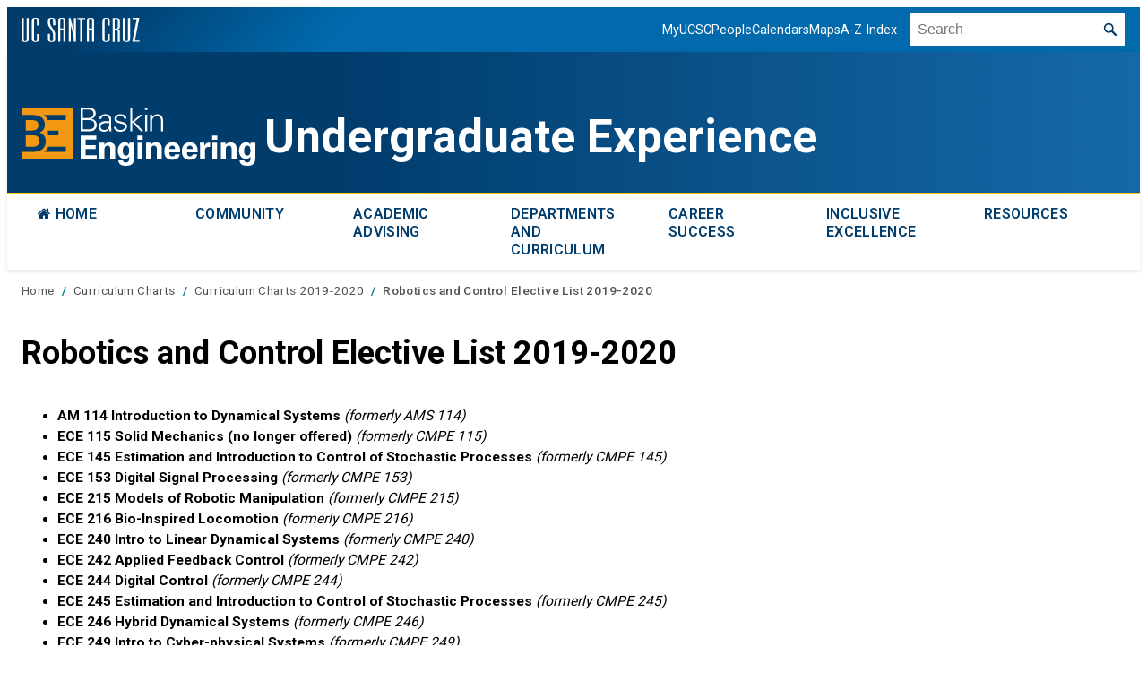

--- FILE ---
content_type: text/html; charset=UTF-8
request_url: https://undergrad.engineering.ucsc.edu/curriculum-charts/2019-2020/robotics-and-control-elective-list-2019-20/
body_size: 22819
content:
<!DOCTYPE html>
<html lang="en-US">
<head>
	<meta charset="UTF-8" />
	<meta name="viewport" content="width=device-width, initial-scale=1" />
<meta name='robots' content='max-image-preview:large' />
<!-- Google Tag Manager -->
<script>(function(w,d,s,l,i){w[l]=w[l]||[];w[l].push({'gtm.start':
new Date().getTime(),event:'gtm.js'});var f=d.getElementsByTagName(s)[0],
j=d.createElement(s),dl=l!='dataLayer'?'&l='+l:'';j.async=true;j.src=
'https://www.googletagmanager.com/gtm.js?id='+i+dl;f.parentNode.insertBefore(j,f);
})(window,document,'script','dataLayer','GTM-5RFHNC');</script>
<!-- End Google Tag Manager -->
	<title>Robotics and Control Elective List 2019-2020 &#8211; Baskin Engineering Undergraduate Experience</title>
<link rel='dns-prefetch' href='//fonts.googleapis.com' />
<link rel="alternate" type="application/rss+xml" title="Baskin Engineering Undergraduate Experience &raquo; Feed" href="https://undergrad.engineering.ucsc.edu/feed/" />
<link rel="alternate" title="oEmbed (JSON)" type="application/json+oembed" href="https://undergrad.engineering.ucsc.edu/wp-json/oembed/1.0/embed?url=https%3A%2F%2Fundergrad.engineering.ucsc.edu%2Fcurriculum-charts%2F2019-2020%2Frobotics-and-control-elective-list-2019-20%2F" />
<link rel="alternate" title="oEmbed (XML)" type="text/xml+oembed" href="https://undergrad.engineering.ucsc.edu/wp-json/oembed/1.0/embed?url=https%3A%2F%2Fundergrad.engineering.ucsc.edu%2Fcurriculum-charts%2F2019-2020%2Frobotics-and-control-elective-list-2019-20%2F&#038;format=xml" />
<style id='wp-img-auto-sizes-contain-inline-css'>
img:is([sizes=auto i],[sizes^="auto," i]){contain-intrinsic-size:3000px 1500px}
/*# sourceURL=wp-img-auto-sizes-contain-inline-css */
</style>
<link rel='stylesheet' id='classschedule-css' href='https://undergrad.engineering.ucsc.edu/wp-content/plugins/ucsc-gutenberg-blocks/classes/../src/components/ClassSchedule/classschedule.css?ver=1737487478' media='all' />
<link rel='stylesheet' id='accordion-css' href='https://undergrad.engineering.ucsc.edu/wp-content/plugins/ucsc-gutenberg-blocks/classes/../src/components/Accordion/editor.css?ver=1737487478' media='all' />
<link rel='stylesheet' id='formidable-css' href='https://undergrad.engineering.ucsc.edu?load_frmpro_css=true&#038;ver=10141113' media='all' />
<style id='outermost-icon-block-style-inline-css'>
.wp-block-outermost-icon-block{display:flex;line-height:0}.wp-block-outermost-icon-block.has-border-color{border:none}.wp-block-outermost-icon-block .has-icon-color svg,.wp-block-outermost-icon-block.has-icon-color svg{fill:currentColor;color:currentColor}.wp-block-outermost-icon-block .icon-container{box-sizing:border-box}.wp-block-outermost-icon-block a,.wp-block-outermost-icon-block svg{height:100%;transition:all .1s ease-in-out;width:100%}.wp-block-outermost-icon-block a:hover{transform:scale(1.1)}.wp-block-outermost-icon-block .rotate-90 svg,.wp-block-outermost-icon-block.rotate-90 svg{transform:rotate(90deg)}.wp-block-outermost-icon-block .rotate-180 svg,.wp-block-outermost-icon-block.rotate-180 svg{transform:rotate(180deg)}.wp-block-outermost-icon-block .rotate-270 svg,.wp-block-outermost-icon-block.rotate-270 svg{transform:rotate(270deg)}.wp-block-outermost-icon-block .flip-horizontal svg,.wp-block-outermost-icon-block.flip-horizontal svg{transform:scaleX(-1)}.wp-block-outermost-icon-block .flip-vertical svg,.wp-block-outermost-icon-block.flip-vertical svg{transform:scaleY(-1)}.wp-block-outermost-icon-block .flip-vertical.flip-horizontal svg,.wp-block-outermost-icon-block.flip-vertical.flip-horizontal svg{transform:scale(-1)}.wp-block-outermost-icon-block .rotate-90.flip-horizontal svg,.wp-block-outermost-icon-block.rotate-90.flip-horizontal svg{transform:rotate(90deg) scaleX(-1)}.wp-block-outermost-icon-block .rotate-90.flip-vertical svg,.wp-block-outermost-icon-block.rotate-90.flip-vertical svg{transform:rotate(90deg) scaleY(-1)}.wp-block-outermost-icon-block .rotate-90.flip-horizontal.flip-vertical svg,.wp-block-outermost-icon-block.rotate-90.flip-horizontal.flip-vertical svg{transform:rotate(90deg) scale(-1)}.wp-block-outermost-icon-block .rotate-180.flip-horizontal svg,.wp-block-outermost-icon-block.rotate-180.flip-horizontal svg{transform:rotate(180deg) scaleX(-1)}.wp-block-outermost-icon-block .rotate-180.flip-vertical svg,.wp-block-outermost-icon-block.rotate-180.flip-vertical svg{transform:rotate(180deg) scaleY(-1)}.wp-block-outermost-icon-block .rotate-180.flip-horizontal.flip-vertical svg,.wp-block-outermost-icon-block.rotate-180.flip-horizontal.flip-vertical svg{transform:rotate(180deg) scale(-1)}.wp-block-outermost-icon-block .rotate-270.flip-horizontal svg,.wp-block-outermost-icon-block.rotate-270.flip-horizontal svg{transform:rotate(270deg) scaleX(-1)}.wp-block-outermost-icon-block .rotate-270.flip-vertical svg,.wp-block-outermost-icon-block.rotate-270.flip-vertical svg{transform:rotate(270deg) scaleY(-1)}.wp-block-outermost-icon-block .rotate-270.flip-horizontal.flip-vertical svg,.wp-block-outermost-icon-block.rotate-270.flip-horizontal.flip-vertical svg{transform:rotate(270deg) scale(-1)}

/*# sourceURL=https://undergrad.engineering.ucsc.edu/wp-content/plugins/icon-block/build/style.css */
</style>
<link rel='stylesheet' id='ucsc-icon-block-css' href='https://undergrad.engineering.ucsc.edu/wp-content/themes/ucsc-2022/wp-blocks/icon-block.css?ver=6.9' media='all' />
<style id='wp-block-heading-inline-css'>
h1:where(.wp-block-heading).has-background,h2:where(.wp-block-heading).has-background,h3:where(.wp-block-heading).has-background,h4:where(.wp-block-heading).has-background,h5:where(.wp-block-heading).has-background,h6:where(.wp-block-heading).has-background{padding:1.25em 2.375em}h1.has-text-align-left[style*=writing-mode]:where([style*=vertical-lr]),h1.has-text-align-right[style*=writing-mode]:where([style*=vertical-rl]),h2.has-text-align-left[style*=writing-mode]:where([style*=vertical-lr]),h2.has-text-align-right[style*=writing-mode]:where([style*=vertical-rl]),h3.has-text-align-left[style*=writing-mode]:where([style*=vertical-lr]),h3.has-text-align-right[style*=writing-mode]:where([style*=vertical-rl]),h4.has-text-align-left[style*=writing-mode]:where([style*=vertical-lr]),h4.has-text-align-right[style*=writing-mode]:where([style*=vertical-rl]),h5.has-text-align-left[style*=writing-mode]:where([style*=vertical-lr]),h5.has-text-align-right[style*=writing-mode]:where([style*=vertical-rl]),h6.has-text-align-left[style*=writing-mode]:where([style*=vertical-lr]),h6.has-text-align-right[style*=writing-mode]:where([style*=vertical-rl]){rotate:180deg}
/*# sourceURL=https://be-undergrad.wordpress.ucsc.edu/wp-includes/blocks/heading/style.min.css */
</style>
<style id='wp-block-columns-inline-css'>
.wp-block-columns{box-sizing:border-box;display:flex;flex-wrap:wrap!important}@media (min-width:782px){.wp-block-columns{flex-wrap:nowrap!important}}.wp-block-columns{align-items:normal!important}.wp-block-columns.are-vertically-aligned-top{align-items:flex-start}.wp-block-columns.are-vertically-aligned-center{align-items:center}.wp-block-columns.are-vertically-aligned-bottom{align-items:flex-end}@media (max-width:781px){.wp-block-columns:not(.is-not-stacked-on-mobile)>.wp-block-column{flex-basis:100%!important}}@media (min-width:782px){.wp-block-columns:not(.is-not-stacked-on-mobile)>.wp-block-column{flex-basis:0;flex-grow:1}.wp-block-columns:not(.is-not-stacked-on-mobile)>.wp-block-column[style*=flex-basis]{flex-grow:0}}.wp-block-columns.is-not-stacked-on-mobile{flex-wrap:nowrap!important}.wp-block-columns.is-not-stacked-on-mobile>.wp-block-column{flex-basis:0;flex-grow:1}.wp-block-columns.is-not-stacked-on-mobile>.wp-block-column[style*=flex-basis]{flex-grow:0}:where(.wp-block-columns){margin-bottom:1.75em}:where(.wp-block-columns.has-background){padding:1.25em 2.375em}.wp-block-column{flex-grow:1;min-width:0;overflow-wrap:break-word;word-break:break-word}.wp-block-column.is-vertically-aligned-top{align-self:flex-start}.wp-block-column.is-vertically-aligned-center{align-self:center}.wp-block-column.is-vertically-aligned-bottom{align-self:flex-end}.wp-block-column.is-vertically-aligned-stretch{align-self:stretch}.wp-block-column.is-vertically-aligned-bottom,.wp-block-column.is-vertically-aligned-center,.wp-block-column.is-vertically-aligned-top{width:100%}
/*# sourceURL=https://be-undergrad.wordpress.ucsc.edu/wp-includes/blocks/columns/style.min.css */
</style>
<link rel='stylesheet' id='ucsc-columns-css' href='https://undergrad.engineering.ucsc.edu/wp-content/themes/ucsc-2022/wp-blocks/columns.css?ver=6.9' media='all' />
<style id='wp-block-group-inline-css'>
.wp-block-group{box-sizing:border-box}:where(.wp-block-group.wp-block-group-is-layout-constrained){position:relative}
/*# sourceURL=https://be-undergrad.wordpress.ucsc.edu/wp-includes/blocks/group/style.min.css */
</style>
<style id='wp-block-group-theme-inline-css'>
:where(.wp-block-group.has-background){padding:1.25em 2.375em}
/*# sourceURL=https://be-undergrad.wordpress.ucsc.edu/wp-includes/blocks/group/theme.min.css */
</style>
<style id='wp-block-separator-inline-css'>
@charset "UTF-8";.wp-block-separator{border:none;border-top:2px solid}:root :where(.wp-block-separator.is-style-dots){height:auto;line-height:1;text-align:center}:root :where(.wp-block-separator.is-style-dots):before{color:currentColor;content:"···";font-family:serif;font-size:1.5em;letter-spacing:2em;padding-left:2em}.wp-block-separator.is-style-dots{background:none!important;border:none!important}
/*# sourceURL=https://be-undergrad.wordpress.ucsc.edu/wp-includes/blocks/separator/style.min.css */
</style>
<style id='wp-block-separator-theme-inline-css'>
.wp-block-separator.has-css-opacity{opacity:.4}.wp-block-separator{border:none;border-bottom:2px solid;margin-left:auto;margin-right:auto}.wp-block-separator.has-alpha-channel-opacity{opacity:1}.wp-block-separator:not(.is-style-wide):not(.is-style-dots){width:100px}.wp-block-separator.has-background:not(.is-style-dots){border-bottom:none;height:1px}.wp-block-separator.has-background:not(.is-style-wide):not(.is-style-dots){height:2px}
/*# sourceURL=https://be-undergrad.wordpress.ucsc.edu/wp-includes/blocks/separator/theme.min.css */
</style>
<link rel='stylesheet' id='ucsc-separator-css' href='https://undergrad.engineering.ucsc.edu/wp-content/themes/ucsc-2022/wp-blocks/separator.css?ver=6.9' media='all' />
<style id='wp-block-template-part-theme-inline-css'>
:root :where(.wp-block-template-part.has-background){margin-bottom:0;margin-top:0;padding:1.25em 2.375em}
/*# sourceURL=https://be-undergrad.wordpress.ucsc.edu/wp-includes/blocks/template-part/theme.min.css */
</style>
<style id='wp-block-post-title-inline-css'>
.wp-block-post-title{box-sizing:border-box;word-break:break-word}.wp-block-post-title :where(a){display:inline-block;font-family:inherit;font-size:inherit;font-style:inherit;font-weight:inherit;letter-spacing:inherit;line-height:inherit;text-decoration:inherit}
/*# sourceURL=https://be-undergrad.wordpress.ucsc.edu/wp-includes/blocks/post-title/style.min.css */
</style>
<link rel='stylesheet' id='ucsc-post-title-css' href='https://undergrad.engineering.ucsc.edu/wp-content/themes/ucsc-2022/wp-blocks/post-title.css?ver=6.9' media='all' />
<style id='wp-block-list-inline-css'>
ol,ul{box-sizing:border-box}:root :where(.wp-block-list.has-background){padding:1.25em 2.375em}
/*# sourceURL=https://be-undergrad.wordpress.ucsc.edu/wp-includes/blocks/list/style.min.css */
</style>
<link rel='stylesheet' id='ucsc-list-css' href='https://undergrad.engineering.ucsc.edu/wp-content/themes/ucsc-2022/wp-blocks/list.css?ver=6.9' media='all' />
<style id='wp-block-post-content-inline-css'>
.wp-block-post-content{display:flow-root}
/*# sourceURL=https://be-undergrad.wordpress.ucsc.edu/wp-includes/blocks/post-content/style.min.css */
</style>
<link rel='stylesheet' id='ucsc-post-content-css' href='https://undergrad.engineering.ucsc.edu/wp-content/themes/ucsc-2022/wp-blocks/post-content.css?ver=6.9' media='all' />
<style id='wp-block-site-title-inline-css'>
.wp-block-site-title{box-sizing:border-box}.wp-block-site-title :where(a){color:inherit;font-family:inherit;font-size:inherit;font-style:inherit;font-weight:inherit;letter-spacing:inherit;line-height:inherit;text-decoration:inherit}
/*# sourceURL=https://be-undergrad.wordpress.ucsc.edu/wp-includes/blocks/site-title/style.min.css */
</style>
<link rel='stylesheet' id='ucsc-site-title-css' href='https://undergrad.engineering.ucsc.edu/wp-content/themes/ucsc-2022/wp-blocks/site-title.css?ver=6.9' media='all' />
<style id='wp-block-paragraph-inline-css'>
.is-small-text{font-size:.875em}.is-regular-text{font-size:1em}.is-large-text{font-size:2.25em}.is-larger-text{font-size:3em}.has-drop-cap:not(:focus):first-letter{float:left;font-size:8.4em;font-style:normal;font-weight:100;line-height:.68;margin:.05em .1em 0 0;text-transform:uppercase}body.rtl .has-drop-cap:not(:focus):first-letter{float:none;margin-left:.1em}p.has-drop-cap.has-background{overflow:hidden}:root :where(p.has-background){padding:1.25em 2.375em}:where(p.has-text-color:not(.has-link-color)) a{color:inherit}p.has-text-align-left[style*="writing-mode:vertical-lr"],p.has-text-align-right[style*="writing-mode:vertical-rl"]{rotate:180deg}
/*# sourceURL=https://be-undergrad.wordpress.ucsc.edu/wp-includes/blocks/paragraph/style.min.css */
</style>
<link rel='stylesheet' id='ucsc-paragraph-css' href='https://undergrad.engineering.ucsc.edu/wp-content/themes/ucsc-2022/wp-blocks/paragraph.css?ver=6.9' media='all' />
<style id='wp-block-social-links-inline-css'>
.wp-block-social-links{background:none;box-sizing:border-box;margin-left:0;padding-left:0;padding-right:0;text-indent:0}.wp-block-social-links .wp-social-link a,.wp-block-social-links .wp-social-link a:hover{border-bottom:0;box-shadow:none;text-decoration:none}.wp-block-social-links .wp-social-link svg{height:1em;width:1em}.wp-block-social-links .wp-social-link span:not(.screen-reader-text){font-size:.65em;margin-left:.5em;margin-right:.5em}.wp-block-social-links.has-small-icon-size{font-size:16px}.wp-block-social-links,.wp-block-social-links.has-normal-icon-size{font-size:24px}.wp-block-social-links.has-large-icon-size{font-size:36px}.wp-block-social-links.has-huge-icon-size{font-size:48px}.wp-block-social-links.aligncenter{display:flex;justify-content:center}.wp-block-social-links.alignright{justify-content:flex-end}.wp-block-social-link{border-radius:9999px;display:block}@media not (prefers-reduced-motion){.wp-block-social-link{transition:transform .1s ease}}.wp-block-social-link{height:auto}.wp-block-social-link a{align-items:center;display:flex;line-height:0}.wp-block-social-link:hover{transform:scale(1.1)}.wp-block-social-links .wp-block-social-link.wp-social-link{display:inline-block;margin:0;padding:0}.wp-block-social-links .wp-block-social-link.wp-social-link .wp-block-social-link-anchor,.wp-block-social-links .wp-block-social-link.wp-social-link .wp-block-social-link-anchor svg,.wp-block-social-links .wp-block-social-link.wp-social-link .wp-block-social-link-anchor:active,.wp-block-social-links .wp-block-social-link.wp-social-link .wp-block-social-link-anchor:hover,.wp-block-social-links .wp-block-social-link.wp-social-link .wp-block-social-link-anchor:visited{color:currentColor;fill:currentColor}:where(.wp-block-social-links:not(.is-style-logos-only)) .wp-social-link{background-color:#f0f0f0;color:#444}:where(.wp-block-social-links:not(.is-style-logos-only)) .wp-social-link-amazon{background-color:#f90;color:#fff}:where(.wp-block-social-links:not(.is-style-logos-only)) .wp-social-link-bandcamp{background-color:#1ea0c3;color:#fff}:where(.wp-block-social-links:not(.is-style-logos-only)) .wp-social-link-behance{background-color:#0757fe;color:#fff}:where(.wp-block-social-links:not(.is-style-logos-only)) .wp-social-link-bluesky{background-color:#0a7aff;color:#fff}:where(.wp-block-social-links:not(.is-style-logos-only)) .wp-social-link-codepen{background-color:#1e1f26;color:#fff}:where(.wp-block-social-links:not(.is-style-logos-only)) .wp-social-link-deviantart{background-color:#02e49b;color:#fff}:where(.wp-block-social-links:not(.is-style-logos-only)) .wp-social-link-discord{background-color:#5865f2;color:#fff}:where(.wp-block-social-links:not(.is-style-logos-only)) .wp-social-link-dribbble{background-color:#e94c89;color:#fff}:where(.wp-block-social-links:not(.is-style-logos-only)) .wp-social-link-dropbox{background-color:#4280ff;color:#fff}:where(.wp-block-social-links:not(.is-style-logos-only)) .wp-social-link-etsy{background-color:#f45800;color:#fff}:where(.wp-block-social-links:not(.is-style-logos-only)) .wp-social-link-facebook{background-color:#0866ff;color:#fff}:where(.wp-block-social-links:not(.is-style-logos-only)) .wp-social-link-fivehundredpx{background-color:#000;color:#fff}:where(.wp-block-social-links:not(.is-style-logos-only)) .wp-social-link-flickr{background-color:#0461dd;color:#fff}:where(.wp-block-social-links:not(.is-style-logos-only)) .wp-social-link-foursquare{background-color:#e65678;color:#fff}:where(.wp-block-social-links:not(.is-style-logos-only)) .wp-social-link-github{background-color:#24292d;color:#fff}:where(.wp-block-social-links:not(.is-style-logos-only)) .wp-social-link-goodreads{background-color:#eceadd;color:#382110}:where(.wp-block-social-links:not(.is-style-logos-only)) .wp-social-link-google{background-color:#ea4434;color:#fff}:where(.wp-block-social-links:not(.is-style-logos-only)) .wp-social-link-gravatar{background-color:#1d4fc4;color:#fff}:where(.wp-block-social-links:not(.is-style-logos-only)) .wp-social-link-instagram{background-color:#f00075;color:#fff}:where(.wp-block-social-links:not(.is-style-logos-only)) .wp-social-link-lastfm{background-color:#e21b24;color:#fff}:where(.wp-block-social-links:not(.is-style-logos-only)) .wp-social-link-linkedin{background-color:#0d66c2;color:#fff}:where(.wp-block-social-links:not(.is-style-logos-only)) .wp-social-link-mastodon{background-color:#3288d4;color:#fff}:where(.wp-block-social-links:not(.is-style-logos-only)) .wp-social-link-medium{background-color:#000;color:#fff}:where(.wp-block-social-links:not(.is-style-logos-only)) .wp-social-link-meetup{background-color:#f6405f;color:#fff}:where(.wp-block-social-links:not(.is-style-logos-only)) .wp-social-link-patreon{background-color:#000;color:#fff}:where(.wp-block-social-links:not(.is-style-logos-only)) .wp-social-link-pinterest{background-color:#e60122;color:#fff}:where(.wp-block-social-links:not(.is-style-logos-only)) .wp-social-link-pocket{background-color:#ef4155;color:#fff}:where(.wp-block-social-links:not(.is-style-logos-only)) .wp-social-link-reddit{background-color:#ff4500;color:#fff}:where(.wp-block-social-links:not(.is-style-logos-only)) .wp-social-link-skype{background-color:#0478d7;color:#fff}:where(.wp-block-social-links:not(.is-style-logos-only)) .wp-social-link-snapchat{background-color:#fefc00;color:#fff;stroke:#000}:where(.wp-block-social-links:not(.is-style-logos-only)) .wp-social-link-soundcloud{background-color:#ff5600;color:#fff}:where(.wp-block-social-links:not(.is-style-logos-only)) .wp-social-link-spotify{background-color:#1bd760;color:#fff}:where(.wp-block-social-links:not(.is-style-logos-only)) .wp-social-link-telegram{background-color:#2aabee;color:#fff}:where(.wp-block-social-links:not(.is-style-logos-only)) .wp-social-link-threads{background-color:#000;color:#fff}:where(.wp-block-social-links:not(.is-style-logos-only)) .wp-social-link-tiktok{background-color:#000;color:#fff}:where(.wp-block-social-links:not(.is-style-logos-only)) .wp-social-link-tumblr{background-color:#011835;color:#fff}:where(.wp-block-social-links:not(.is-style-logos-only)) .wp-social-link-twitch{background-color:#6440a4;color:#fff}:where(.wp-block-social-links:not(.is-style-logos-only)) .wp-social-link-twitter{background-color:#1da1f2;color:#fff}:where(.wp-block-social-links:not(.is-style-logos-only)) .wp-social-link-vimeo{background-color:#1eb7ea;color:#fff}:where(.wp-block-social-links:not(.is-style-logos-only)) .wp-social-link-vk{background-color:#4680c2;color:#fff}:where(.wp-block-social-links:not(.is-style-logos-only)) .wp-social-link-wordpress{background-color:#3499cd;color:#fff}:where(.wp-block-social-links:not(.is-style-logos-only)) .wp-social-link-whatsapp{background-color:#25d366;color:#fff}:where(.wp-block-social-links:not(.is-style-logos-only)) .wp-social-link-x{background-color:#000;color:#fff}:where(.wp-block-social-links:not(.is-style-logos-only)) .wp-social-link-yelp{background-color:#d32422;color:#fff}:where(.wp-block-social-links:not(.is-style-logos-only)) .wp-social-link-youtube{background-color:red;color:#fff}:where(.wp-block-social-links.is-style-logos-only) .wp-social-link{background:none}:where(.wp-block-social-links.is-style-logos-only) .wp-social-link svg{height:1.25em;width:1.25em}:where(.wp-block-social-links.is-style-logos-only) .wp-social-link-amazon{color:#f90}:where(.wp-block-social-links.is-style-logos-only) .wp-social-link-bandcamp{color:#1ea0c3}:where(.wp-block-social-links.is-style-logos-only) .wp-social-link-behance{color:#0757fe}:where(.wp-block-social-links.is-style-logos-only) .wp-social-link-bluesky{color:#0a7aff}:where(.wp-block-social-links.is-style-logos-only) .wp-social-link-codepen{color:#1e1f26}:where(.wp-block-social-links.is-style-logos-only) .wp-social-link-deviantart{color:#02e49b}:where(.wp-block-social-links.is-style-logos-only) .wp-social-link-discord{color:#5865f2}:where(.wp-block-social-links.is-style-logos-only) .wp-social-link-dribbble{color:#e94c89}:where(.wp-block-social-links.is-style-logos-only) .wp-social-link-dropbox{color:#4280ff}:where(.wp-block-social-links.is-style-logos-only) .wp-social-link-etsy{color:#f45800}:where(.wp-block-social-links.is-style-logos-only) .wp-social-link-facebook{color:#0866ff}:where(.wp-block-social-links.is-style-logos-only) .wp-social-link-fivehundredpx{color:#000}:where(.wp-block-social-links.is-style-logos-only) .wp-social-link-flickr{color:#0461dd}:where(.wp-block-social-links.is-style-logos-only) .wp-social-link-foursquare{color:#e65678}:where(.wp-block-social-links.is-style-logos-only) .wp-social-link-github{color:#24292d}:where(.wp-block-social-links.is-style-logos-only) .wp-social-link-goodreads{color:#382110}:where(.wp-block-social-links.is-style-logos-only) .wp-social-link-google{color:#ea4434}:where(.wp-block-social-links.is-style-logos-only) .wp-social-link-gravatar{color:#1d4fc4}:where(.wp-block-social-links.is-style-logos-only) .wp-social-link-instagram{color:#f00075}:where(.wp-block-social-links.is-style-logos-only) .wp-social-link-lastfm{color:#e21b24}:where(.wp-block-social-links.is-style-logos-only) .wp-social-link-linkedin{color:#0d66c2}:where(.wp-block-social-links.is-style-logos-only) .wp-social-link-mastodon{color:#3288d4}:where(.wp-block-social-links.is-style-logos-only) .wp-social-link-medium{color:#000}:where(.wp-block-social-links.is-style-logos-only) .wp-social-link-meetup{color:#f6405f}:where(.wp-block-social-links.is-style-logos-only) .wp-social-link-patreon{color:#000}:where(.wp-block-social-links.is-style-logos-only) .wp-social-link-pinterest{color:#e60122}:where(.wp-block-social-links.is-style-logos-only) .wp-social-link-pocket{color:#ef4155}:where(.wp-block-social-links.is-style-logos-only) .wp-social-link-reddit{color:#ff4500}:where(.wp-block-social-links.is-style-logos-only) .wp-social-link-skype{color:#0478d7}:where(.wp-block-social-links.is-style-logos-only) .wp-social-link-snapchat{color:#fff;stroke:#000}:where(.wp-block-social-links.is-style-logos-only) .wp-social-link-soundcloud{color:#ff5600}:where(.wp-block-social-links.is-style-logos-only) .wp-social-link-spotify{color:#1bd760}:where(.wp-block-social-links.is-style-logos-only) .wp-social-link-telegram{color:#2aabee}:where(.wp-block-social-links.is-style-logos-only) .wp-social-link-threads{color:#000}:where(.wp-block-social-links.is-style-logos-only) .wp-social-link-tiktok{color:#000}:where(.wp-block-social-links.is-style-logos-only) .wp-social-link-tumblr{color:#011835}:where(.wp-block-social-links.is-style-logos-only) .wp-social-link-twitch{color:#6440a4}:where(.wp-block-social-links.is-style-logos-only) .wp-social-link-twitter{color:#1da1f2}:where(.wp-block-social-links.is-style-logos-only) .wp-social-link-vimeo{color:#1eb7ea}:where(.wp-block-social-links.is-style-logos-only) .wp-social-link-vk{color:#4680c2}:where(.wp-block-social-links.is-style-logos-only) .wp-social-link-whatsapp{color:#25d366}:where(.wp-block-social-links.is-style-logos-only) .wp-social-link-wordpress{color:#3499cd}:where(.wp-block-social-links.is-style-logos-only) .wp-social-link-x{color:#000}:where(.wp-block-social-links.is-style-logos-only) .wp-social-link-yelp{color:#d32422}:where(.wp-block-social-links.is-style-logos-only) .wp-social-link-youtube{color:red}.wp-block-social-links.is-style-pill-shape .wp-social-link{width:auto}:root :where(.wp-block-social-links .wp-social-link a){padding:.25em}:root :where(.wp-block-social-links.is-style-logos-only .wp-social-link a){padding:0}:root :where(.wp-block-social-links.is-style-pill-shape .wp-social-link a){padding-left:.6666666667em;padding-right:.6666666667em}.wp-block-social-links:not(.has-icon-color):not(.has-icon-background-color) .wp-social-link-snapchat .wp-block-social-link-label{color:#000}
/*# sourceURL=https://be-undergrad.wordpress.ucsc.edu/wp-includes/blocks/social-links/style.min.css */
</style>
<style id='wp-emoji-styles-inline-css'>

	img.wp-smiley, img.emoji {
		display: inline !important;
		border: none !important;
		box-shadow: none !important;
		height: 1em !important;
		width: 1em !important;
		margin: 0 0.07em !important;
		vertical-align: -0.1em !important;
		background: none !important;
		padding: 0 !important;
	}
/*# sourceURL=wp-emoji-styles-inline-css */
</style>
<style id='wp-block-library-inline-css'>
:root{--wp-block-synced-color:#7a00df;--wp-block-synced-color--rgb:122,0,223;--wp-bound-block-color:var(--wp-block-synced-color);--wp-editor-canvas-background:#ddd;--wp-admin-theme-color:#007cba;--wp-admin-theme-color--rgb:0,124,186;--wp-admin-theme-color-darker-10:#006ba1;--wp-admin-theme-color-darker-10--rgb:0,107,160.5;--wp-admin-theme-color-darker-20:#005a87;--wp-admin-theme-color-darker-20--rgb:0,90,135;--wp-admin-border-width-focus:2px}@media (min-resolution:192dpi){:root{--wp-admin-border-width-focus:1.5px}}.wp-element-button{cursor:pointer}:root .has-very-light-gray-background-color{background-color:#eee}:root .has-very-dark-gray-background-color{background-color:#313131}:root .has-very-light-gray-color{color:#eee}:root .has-very-dark-gray-color{color:#313131}:root .has-vivid-green-cyan-to-vivid-cyan-blue-gradient-background{background:linear-gradient(135deg,#00d084,#0693e3)}:root .has-purple-crush-gradient-background{background:linear-gradient(135deg,#34e2e4,#4721fb 50%,#ab1dfe)}:root .has-hazy-dawn-gradient-background{background:linear-gradient(135deg,#faaca8,#dad0ec)}:root .has-subdued-olive-gradient-background{background:linear-gradient(135deg,#fafae1,#67a671)}:root .has-atomic-cream-gradient-background{background:linear-gradient(135deg,#fdd79a,#004a59)}:root .has-nightshade-gradient-background{background:linear-gradient(135deg,#330968,#31cdcf)}:root .has-midnight-gradient-background{background:linear-gradient(135deg,#020381,#2874fc)}:root{--wp--preset--font-size--normal:16px;--wp--preset--font-size--huge:42px}.has-regular-font-size{font-size:1em}.has-larger-font-size{font-size:2.625em}.has-normal-font-size{font-size:var(--wp--preset--font-size--normal)}.has-huge-font-size{font-size:var(--wp--preset--font-size--huge)}.has-text-align-center{text-align:center}.has-text-align-left{text-align:left}.has-text-align-right{text-align:right}.has-fit-text{white-space:nowrap!important}#end-resizable-editor-section{display:none}.aligncenter{clear:both}.items-justified-left{justify-content:flex-start}.items-justified-center{justify-content:center}.items-justified-right{justify-content:flex-end}.items-justified-space-between{justify-content:space-between}.screen-reader-text{border:0;clip-path:inset(50%);height:1px;margin:-1px;overflow:hidden;padding:0;position:absolute;width:1px;word-wrap:normal!important}.screen-reader-text:focus{background-color:#ddd;clip-path:none;color:#444;display:block;font-size:1em;height:auto;left:5px;line-height:normal;padding:15px 23px 14px;text-decoration:none;top:5px;width:auto;z-index:100000}html :where(.has-border-color){border-style:solid}html :where([style*=border-top-color]){border-top-style:solid}html :where([style*=border-right-color]){border-right-style:solid}html :where([style*=border-bottom-color]){border-bottom-style:solid}html :where([style*=border-left-color]){border-left-style:solid}html :where([style*=border-width]){border-style:solid}html :where([style*=border-top-width]){border-top-style:solid}html :where([style*=border-right-width]){border-right-style:solid}html :where([style*=border-bottom-width]){border-bottom-style:solid}html :where([style*=border-left-width]){border-left-style:solid}html :where(img[class*=wp-image-]){height:auto;max-width:100%}:where(figure){margin:0 0 1em}html :where(.is-position-sticky){--wp-admin--admin-bar--position-offset:var(--wp-admin--admin-bar--height,0px)}@media screen and (max-width:600px){html :where(.is-position-sticky){--wp-admin--admin-bar--position-offset:0px}}
/*# sourceURL=/wp-includes/css/dist/block-library/common.min.css */
</style>
<style id='global-styles-inline-css'>
:root{--wp--preset--aspect-ratio--square: 1;--wp--preset--aspect-ratio--4-3: 4/3;--wp--preset--aspect-ratio--3-4: 3/4;--wp--preset--aspect-ratio--3-2: 3/2;--wp--preset--aspect-ratio--2-3: 2/3;--wp--preset--aspect-ratio--16-9: 16/9;--wp--preset--aspect-ratio--9-16: 9/16;--wp--preset--color--black: #000000;--wp--preset--color--cyan-bluish-gray: #abb8c3;--wp--preset--color--white: #ffffff;--wp--preset--color--pale-pink: #f78da7;--wp--preset--color--vivid-red: #cf2e2e;--wp--preset--color--luminous-vivid-orange: #ff6900;--wp--preset--color--luminous-vivid-amber: #fcb900;--wp--preset--color--light-green-cyan: #7bdcb5;--wp--preset--color--vivid-green-cyan: #00d084;--wp--preset--color--pale-cyan-blue: #8ed1fc;--wp--preset--color--vivid-cyan-blue: #0693e3;--wp--preset--color--vivid-purple: #9b51e0;--wp--preset--color--dark-gray: #595959;--wp--preset--color--light-gray: #d9d9d9;--wp--preset--color--lightest-gray: #f5f5f5;--wp--preset--color--ucsc-primary-blue: #003c6c;--wp--preset--color--ucsc-primary-yellow: #fdc700;--wp--preset--color--ucsc-secondary-blue: #006aad;--wp--preset--color--ucsc-pacific-blue: #13a5dc;--wp--preset--color--ucsc-ocean-blue: #007988;--wp--preset--color--ucsc-university-yellow: #ffbf00;--wp--preset--color--ucsc-orange: #f29813;--wp--preset--color--ucsc-green: #93c02d;--wp--preset--color--ucsc-persimmon: #ff6666;--wp--preset--color--ucsc-rubine-red: #da216d;--wp--preset--color--ucsc-violator-gold: #6F4A00;--wp--preset--color--ucsc-violator-yellow: #fdf3d1;--wp--preset--color--ucsc-violator-pink: #f3d8da;--wp--preset--color--ucsc-violator-green: #d5e6de;--wp--preset--color--ucsc-royal-blue: #1569a9;--wp--preset--color--ucsc-rubine-blue: #0a3355;--wp--preset--gradient--vivid-cyan-blue-to-vivid-purple: linear-gradient(135deg,rgb(6,147,227) 0%,rgb(155,81,224) 100%);--wp--preset--gradient--light-green-cyan-to-vivid-green-cyan: linear-gradient(135deg,rgb(122,220,180) 0%,rgb(0,208,130) 100%);--wp--preset--gradient--luminous-vivid-amber-to-luminous-vivid-orange: linear-gradient(135deg,rgb(252,185,0) 0%,rgb(255,105,0) 100%);--wp--preset--gradient--luminous-vivid-orange-to-vivid-red: linear-gradient(135deg,rgb(255,105,0) 0%,rgb(207,46,46) 100%);--wp--preset--gradient--very-light-gray-to-cyan-bluish-gray: linear-gradient(135deg,rgb(238,238,238) 0%,rgb(169,184,195) 100%);--wp--preset--gradient--cool-to-warm-spectrum: linear-gradient(135deg,rgb(74,234,220) 0%,rgb(151,120,209) 20%,rgb(207,42,186) 40%,rgb(238,44,130) 60%,rgb(251,105,98) 80%,rgb(254,248,76) 100%);--wp--preset--gradient--blush-light-purple: linear-gradient(135deg,rgb(255,206,236) 0%,rgb(152,150,240) 100%);--wp--preset--gradient--blush-bordeaux: linear-gradient(135deg,rgb(254,205,165) 0%,rgb(254,45,45) 50%,rgb(107,0,62) 100%);--wp--preset--gradient--luminous-dusk: linear-gradient(135deg,rgb(255,203,112) 0%,rgb(199,81,192) 50%,rgb(65,88,208) 100%);--wp--preset--gradient--pale-ocean: linear-gradient(135deg,rgb(255,245,203) 0%,rgb(182,227,212) 50%,rgb(51,167,181) 100%);--wp--preset--gradient--electric-grass: linear-gradient(135deg,rgb(202,248,128) 0%,rgb(113,206,126) 100%);--wp--preset--gradient--midnight: linear-gradient(135deg,rgb(2,3,129) 0%,rgb(40,116,252) 100%);--wp--preset--gradient--ucsc-headline-gradient: linear-gradient(90deg, #3e34b2 0%, #1569a9 50%, #79b9ad 100%);--wp--preset--gradient--ucsc-header-gradient: linear-gradient(90deg, #003c6c 29%, #1569a9 100%);--wp--preset--gradient--ucsc-light-gradient: linear-gradient(180deg, #ffffff 0%, #f2f2f2 100%);--wp--preset--gradient--ucsc-text-over-image-gradient: linear-gradient(180deg, transparent 0%, #f2f2f2 30%, #000 90%);--wp--preset--font-size--small: clamp(.79rem, 0.79rem + ((1vw - 0.2rem) * 0.054), .833rem);--wp--preset--font-size--medium: clamp(14px, 0.875rem + ((1vw - 3.2px) * 0.469), 20px);--wp--preset--font-size--large: clamp(22.041px, 1.378rem + ((1vw - 3.2px) * 1.091), 36px);--wp--preset--font-size--x-large: clamp(25.014px, 1.563rem + ((1vw - 3.2px) * 1.327), 42px);--wp--preset--font-size--base: clamp(.889rem, 0.889rem + ((1vw - 0.2rem) * 0.139), 1rem);--wp--preset--font-size--one: clamp(1rem, 1rem + ((1vw - 0.2rem) * 0.25), 1.2rem);--wp--preset--font-size--two: clamp(1.125rem, 1.125rem + ((1vw - 0.2rem) * 0.394), 1.44rem);--wp--preset--font-size--three: clamp(1.266rem, 1.266rem + ((1vw - 0.2rem) * 0.578), 1.728rem);--wp--preset--font-size--four: clamp(1.424rem, 1.424rem + ((1vw - 0.2rem) * 0.813), 2.074rem);--wp--preset--font-size--five: clamp(1.602rem, 1.602rem + ((1vw - 0.2rem) * 1.108), 2.488rem);--wp--preset--font-size--six: clamp(1.802rem, 1.802rem + ((1vw - 0.2rem) * 1.48), 2.986rem);--wp--preset--font-size--seven: clamp(2.027rem, 2.027rem + ((1vw - 0.2rem) * 1.945), 3.583rem);--wp--preset--font-size--eight: clamp(2.566rem, 2.566rem + ((1vw - 0.2rem) * 3.243), 5.16rem);--wp--preset--font-family--roboto: Roboto,-apple-system,BlinkMacSystemFont,"Segoe UI",Oxygen-Sans,Ubuntu,Cantarell,"Helvetica Neue",sans-serif;--wp--preset--font-family--serif: Garamond, "Hoefler Text", "Times New Roman", Times, serif serif;--wp--preset--spacing--20: clamp(1rem, 2vw, 1.5rem);--wp--preset--spacing--30: clamp(1.5rem, 5vw, 2rem);--wp--preset--spacing--40: clamp(1.8rem, 1.8rem + ((1vw - 0.48rem) * 2.885), 3rem);--wp--preset--spacing--50: clamp(2.5rem, 8vw, 4.5rem);--wp--preset--spacing--60: clamp(3.75rem, 10vw, 7rem);--wp--preset--spacing--70: clamp(5rem, 5.25rem + ((1vw - 0.48rem) * 9.096), 8rem);--wp--preset--spacing--80: clamp(7rem, 14vw, 11rem);--wp--preset--shadow--natural: 6px 6px 9px rgba(0, 0, 0, 0.2);--wp--preset--shadow--deep: 12px 12px 50px rgba(0, 0, 0, 0.4);--wp--preset--shadow--sharp: 6px 6px 0px rgba(0, 0, 0, 0.2);--wp--preset--shadow--outlined: 6px 6px 0px -3px rgb(255, 255, 255), 6px 6px rgb(0, 0, 0);--wp--preset--shadow--crisp: 6px 6px 0px rgb(0, 0, 0);--wp--custom--line-height--baseline: 1;--wp--custom--line-height--small: 1.1;--wp--custom--line-height--medium: 1.2;--wp--custom--line-height--large: 1.3;--wp--custom--line-height--x-large: 1.4;--wp--custom--line-height--xx-large: 1.5;--wp--custom--spacing--x-small: .555rem;--wp--custom--spacing--small: .889rem;--wp--custom--spacing--baseline: 1.266rem;--wp--custom--spacing--medium: 1.802rem;--wp--custom--spacing--large: 2.281rem;--wp--custom--spacing--outer: var(--wp--custom--spacing--small, 1.802rem);--wp--custom--border--radius: 0;--wp--custom--color--link: var(--wp--preset--color--ucsc-primary-blue);}:root { --wp--style--global--content-size: 80rem;--wp--style--global--wide-size: 80rem; }:where(body) { margin: 0; }.wp-site-blocks { padding-top: var(--wp--style--root--padding-top); padding-bottom: var(--wp--style--root--padding-bottom); }.has-global-padding { padding-right: var(--wp--style--root--padding-right); padding-left: var(--wp--style--root--padding-left); }.has-global-padding > .alignfull { margin-right: calc(var(--wp--style--root--padding-right) * -1); margin-left: calc(var(--wp--style--root--padding-left) * -1); }.has-global-padding :where(:not(.alignfull.is-layout-flow) > .has-global-padding:not(.wp-block-block, .alignfull)) { padding-right: 0; padding-left: 0; }.has-global-padding :where(:not(.alignfull.is-layout-flow) > .has-global-padding:not(.wp-block-block, .alignfull)) > .alignfull { margin-left: 0; margin-right: 0; }.wp-site-blocks > .alignleft { float: left; margin-right: 2em; }.wp-site-blocks > .alignright { float: right; margin-left: 2em; }.wp-site-blocks > .aligncenter { justify-content: center; margin-left: auto; margin-right: auto; }:where(.wp-site-blocks) > * { margin-block-start: var(--wp--preset--spacing--20); margin-block-end: 0; }:where(.wp-site-blocks) > :first-child { margin-block-start: 0; }:where(.wp-site-blocks) > :last-child { margin-block-end: 0; }:root { --wp--style--block-gap: var(--wp--preset--spacing--20); }:root :where(.is-layout-flow) > :first-child{margin-block-start: 0;}:root :where(.is-layout-flow) > :last-child{margin-block-end: 0;}:root :where(.is-layout-flow) > *{margin-block-start: var(--wp--preset--spacing--20);margin-block-end: 0;}:root :where(.is-layout-constrained) > :first-child{margin-block-start: 0;}:root :where(.is-layout-constrained) > :last-child{margin-block-end: 0;}:root :where(.is-layout-constrained) > *{margin-block-start: var(--wp--preset--spacing--20);margin-block-end: 0;}:root :where(.is-layout-flex){gap: var(--wp--preset--spacing--20);}:root :where(.is-layout-grid){gap: var(--wp--preset--spacing--20);}.is-layout-flow > .alignleft{float: left;margin-inline-start: 0;margin-inline-end: 2em;}.is-layout-flow > .alignright{float: right;margin-inline-start: 2em;margin-inline-end: 0;}.is-layout-flow > .aligncenter{margin-left: auto !important;margin-right: auto !important;}.is-layout-constrained > .alignleft{float: left;margin-inline-start: 0;margin-inline-end: 2em;}.is-layout-constrained > .alignright{float: right;margin-inline-start: 2em;margin-inline-end: 0;}.is-layout-constrained > .aligncenter{margin-left: auto !important;margin-right: auto !important;}.is-layout-constrained > :where(:not(.alignleft):not(.alignright):not(.alignfull)){max-width: var(--wp--style--global--content-size);margin-left: auto !important;margin-right: auto !important;}.is-layout-constrained > .alignwide{max-width: var(--wp--style--global--wide-size);}body .is-layout-flex{display: flex;}.is-layout-flex{flex-wrap: wrap;align-items: center;}.is-layout-flex > :is(*, div){margin: 0;}body .is-layout-grid{display: grid;}.is-layout-grid > :is(*, div){margin: 0;}body{background-color: var(--wp--preset--color--white);color: var(--wp--preset--color--black);font-family: var(--wp--preset--font-family--roboto);font-size: var(--wp--preset--font-size--base);line-height: var(--wp--custom--line-height--xx-large);--wp--style--root--padding-top: 0;--wp--style--root--padding-right: 1rem;--wp--style--root--padding-bottom: 0;--wp--style--root--padding-left: 1rem;}a:where(:not(.wp-element-button)){text-decoration: underline;}h1{font-size: var(--wp--preset--font-size--five);font-weight: 700;line-height: var(--wp--custom--line-height--small);}h2{font-size: var(--wp--preset--font-size--four);font-weight: 700;line-height: var(--wp--custom--line-height--x-large);}h3{font-size: var(--wp--preset--font-size--three);font-weight: 700;line-height: var(--wp--custom--line-height--x-large);}h4{font-size: var(--wp--preset--font-size--two);font-weight: 700;line-height: var(--wp--custom--line-height--xx-large);}h5{font-size: var(--wp--preset--font-size--one);font-weight: 700;line-height: var(--wp--custom--line-height--xx-large);}h6{font-size: var(--wp--preset--font-size--base);font-weight: 700;line-height: var(--wp--custom--line-height--xx-large);}:root :where(.wp-element-button, .wp-block-button__link){background-color: #32373c;border-width: 0;color: #fff;font-family: inherit;font-size: inherit;font-style: inherit;font-weight: inherit;letter-spacing: inherit;line-height: inherit;padding-top: calc(0.667em + 2px);padding-right: calc(1.333em + 2px);padding-bottom: calc(0.667em + 2px);padding-left: calc(1.333em + 2px);text-decoration: none;text-transform: inherit;}.has-black-color{color: var(--wp--preset--color--black) !important;}.has-cyan-bluish-gray-color{color: var(--wp--preset--color--cyan-bluish-gray) !important;}.has-white-color{color: var(--wp--preset--color--white) !important;}.has-pale-pink-color{color: var(--wp--preset--color--pale-pink) !important;}.has-vivid-red-color{color: var(--wp--preset--color--vivid-red) !important;}.has-luminous-vivid-orange-color{color: var(--wp--preset--color--luminous-vivid-orange) !important;}.has-luminous-vivid-amber-color{color: var(--wp--preset--color--luminous-vivid-amber) !important;}.has-light-green-cyan-color{color: var(--wp--preset--color--light-green-cyan) !important;}.has-vivid-green-cyan-color{color: var(--wp--preset--color--vivid-green-cyan) !important;}.has-pale-cyan-blue-color{color: var(--wp--preset--color--pale-cyan-blue) !important;}.has-vivid-cyan-blue-color{color: var(--wp--preset--color--vivid-cyan-blue) !important;}.has-vivid-purple-color{color: var(--wp--preset--color--vivid-purple) !important;}.has-dark-gray-color{color: var(--wp--preset--color--dark-gray) !important;}.has-light-gray-color{color: var(--wp--preset--color--light-gray) !important;}.has-lightest-gray-color{color: var(--wp--preset--color--lightest-gray) !important;}.has-ucsc-primary-blue-color{color: var(--wp--preset--color--ucsc-primary-blue) !important;}.has-ucsc-primary-yellow-color{color: var(--wp--preset--color--ucsc-primary-yellow) !important;}.has-ucsc-secondary-blue-color{color: var(--wp--preset--color--ucsc-secondary-blue) !important;}.has-ucsc-pacific-blue-color{color: var(--wp--preset--color--ucsc-pacific-blue) !important;}.has-ucsc-ocean-blue-color{color: var(--wp--preset--color--ucsc-ocean-blue) !important;}.has-ucsc-university-yellow-color{color: var(--wp--preset--color--ucsc-university-yellow) !important;}.has-ucsc-orange-color{color: var(--wp--preset--color--ucsc-orange) !important;}.has-ucsc-green-color{color: var(--wp--preset--color--ucsc-green) !important;}.has-ucsc-persimmon-color{color: var(--wp--preset--color--ucsc-persimmon) !important;}.has-ucsc-rubine-red-color{color: var(--wp--preset--color--ucsc-rubine-red) !important;}.has-ucsc-violator-gold-color{color: var(--wp--preset--color--ucsc-violator-gold) !important;}.has-ucsc-violator-yellow-color{color: var(--wp--preset--color--ucsc-violator-yellow) !important;}.has-ucsc-violator-pink-color{color: var(--wp--preset--color--ucsc-violator-pink) !important;}.has-ucsc-violator-green-color{color: var(--wp--preset--color--ucsc-violator-green) !important;}.has-ucsc-royal-blue-color{color: var(--wp--preset--color--ucsc-royal-blue) !important;}.has-ucsc-rubine-blue-color{color: var(--wp--preset--color--ucsc-rubine-blue) !important;}.has-black-background-color{background-color: var(--wp--preset--color--black) !important;}.has-cyan-bluish-gray-background-color{background-color: var(--wp--preset--color--cyan-bluish-gray) !important;}.has-white-background-color{background-color: var(--wp--preset--color--white) !important;}.has-pale-pink-background-color{background-color: var(--wp--preset--color--pale-pink) !important;}.has-vivid-red-background-color{background-color: var(--wp--preset--color--vivid-red) !important;}.has-luminous-vivid-orange-background-color{background-color: var(--wp--preset--color--luminous-vivid-orange) !important;}.has-luminous-vivid-amber-background-color{background-color: var(--wp--preset--color--luminous-vivid-amber) !important;}.has-light-green-cyan-background-color{background-color: var(--wp--preset--color--light-green-cyan) !important;}.has-vivid-green-cyan-background-color{background-color: var(--wp--preset--color--vivid-green-cyan) !important;}.has-pale-cyan-blue-background-color{background-color: var(--wp--preset--color--pale-cyan-blue) !important;}.has-vivid-cyan-blue-background-color{background-color: var(--wp--preset--color--vivid-cyan-blue) !important;}.has-vivid-purple-background-color{background-color: var(--wp--preset--color--vivid-purple) !important;}.has-dark-gray-background-color{background-color: var(--wp--preset--color--dark-gray) !important;}.has-light-gray-background-color{background-color: var(--wp--preset--color--light-gray) !important;}.has-lightest-gray-background-color{background-color: var(--wp--preset--color--lightest-gray) !important;}.has-ucsc-primary-blue-background-color{background-color: var(--wp--preset--color--ucsc-primary-blue) !important;}.has-ucsc-primary-yellow-background-color{background-color: var(--wp--preset--color--ucsc-primary-yellow) !important;}.has-ucsc-secondary-blue-background-color{background-color: var(--wp--preset--color--ucsc-secondary-blue) !important;}.has-ucsc-pacific-blue-background-color{background-color: var(--wp--preset--color--ucsc-pacific-blue) !important;}.has-ucsc-ocean-blue-background-color{background-color: var(--wp--preset--color--ucsc-ocean-blue) !important;}.has-ucsc-university-yellow-background-color{background-color: var(--wp--preset--color--ucsc-university-yellow) !important;}.has-ucsc-orange-background-color{background-color: var(--wp--preset--color--ucsc-orange) !important;}.has-ucsc-green-background-color{background-color: var(--wp--preset--color--ucsc-green) !important;}.has-ucsc-persimmon-background-color{background-color: var(--wp--preset--color--ucsc-persimmon) !important;}.has-ucsc-rubine-red-background-color{background-color: var(--wp--preset--color--ucsc-rubine-red) !important;}.has-ucsc-violator-gold-background-color{background-color: var(--wp--preset--color--ucsc-violator-gold) !important;}.has-ucsc-violator-yellow-background-color{background-color: var(--wp--preset--color--ucsc-violator-yellow) !important;}.has-ucsc-violator-pink-background-color{background-color: var(--wp--preset--color--ucsc-violator-pink) !important;}.has-ucsc-violator-green-background-color{background-color: var(--wp--preset--color--ucsc-violator-green) !important;}.has-ucsc-royal-blue-background-color{background-color: var(--wp--preset--color--ucsc-royal-blue) !important;}.has-ucsc-rubine-blue-background-color{background-color: var(--wp--preset--color--ucsc-rubine-blue) !important;}.has-black-border-color{border-color: var(--wp--preset--color--black) !important;}.has-cyan-bluish-gray-border-color{border-color: var(--wp--preset--color--cyan-bluish-gray) !important;}.has-white-border-color{border-color: var(--wp--preset--color--white) !important;}.has-pale-pink-border-color{border-color: var(--wp--preset--color--pale-pink) !important;}.has-vivid-red-border-color{border-color: var(--wp--preset--color--vivid-red) !important;}.has-luminous-vivid-orange-border-color{border-color: var(--wp--preset--color--luminous-vivid-orange) !important;}.has-luminous-vivid-amber-border-color{border-color: var(--wp--preset--color--luminous-vivid-amber) !important;}.has-light-green-cyan-border-color{border-color: var(--wp--preset--color--light-green-cyan) !important;}.has-vivid-green-cyan-border-color{border-color: var(--wp--preset--color--vivid-green-cyan) !important;}.has-pale-cyan-blue-border-color{border-color: var(--wp--preset--color--pale-cyan-blue) !important;}.has-vivid-cyan-blue-border-color{border-color: var(--wp--preset--color--vivid-cyan-blue) !important;}.has-vivid-purple-border-color{border-color: var(--wp--preset--color--vivid-purple) !important;}.has-dark-gray-border-color{border-color: var(--wp--preset--color--dark-gray) !important;}.has-light-gray-border-color{border-color: var(--wp--preset--color--light-gray) !important;}.has-lightest-gray-border-color{border-color: var(--wp--preset--color--lightest-gray) !important;}.has-ucsc-primary-blue-border-color{border-color: var(--wp--preset--color--ucsc-primary-blue) !important;}.has-ucsc-primary-yellow-border-color{border-color: var(--wp--preset--color--ucsc-primary-yellow) !important;}.has-ucsc-secondary-blue-border-color{border-color: var(--wp--preset--color--ucsc-secondary-blue) !important;}.has-ucsc-pacific-blue-border-color{border-color: var(--wp--preset--color--ucsc-pacific-blue) !important;}.has-ucsc-ocean-blue-border-color{border-color: var(--wp--preset--color--ucsc-ocean-blue) !important;}.has-ucsc-university-yellow-border-color{border-color: var(--wp--preset--color--ucsc-university-yellow) !important;}.has-ucsc-orange-border-color{border-color: var(--wp--preset--color--ucsc-orange) !important;}.has-ucsc-green-border-color{border-color: var(--wp--preset--color--ucsc-green) !important;}.has-ucsc-persimmon-border-color{border-color: var(--wp--preset--color--ucsc-persimmon) !important;}.has-ucsc-rubine-red-border-color{border-color: var(--wp--preset--color--ucsc-rubine-red) !important;}.has-ucsc-violator-gold-border-color{border-color: var(--wp--preset--color--ucsc-violator-gold) !important;}.has-ucsc-violator-yellow-border-color{border-color: var(--wp--preset--color--ucsc-violator-yellow) !important;}.has-ucsc-violator-pink-border-color{border-color: var(--wp--preset--color--ucsc-violator-pink) !important;}.has-ucsc-violator-green-border-color{border-color: var(--wp--preset--color--ucsc-violator-green) !important;}.has-ucsc-royal-blue-border-color{border-color: var(--wp--preset--color--ucsc-royal-blue) !important;}.has-ucsc-rubine-blue-border-color{border-color: var(--wp--preset--color--ucsc-rubine-blue) !important;}.has-vivid-cyan-blue-to-vivid-purple-gradient-background{background: var(--wp--preset--gradient--vivid-cyan-blue-to-vivid-purple) !important;}.has-light-green-cyan-to-vivid-green-cyan-gradient-background{background: var(--wp--preset--gradient--light-green-cyan-to-vivid-green-cyan) !important;}.has-luminous-vivid-amber-to-luminous-vivid-orange-gradient-background{background: var(--wp--preset--gradient--luminous-vivid-amber-to-luminous-vivid-orange) !important;}.has-luminous-vivid-orange-to-vivid-red-gradient-background{background: var(--wp--preset--gradient--luminous-vivid-orange-to-vivid-red) !important;}.has-very-light-gray-to-cyan-bluish-gray-gradient-background{background: var(--wp--preset--gradient--very-light-gray-to-cyan-bluish-gray) !important;}.has-cool-to-warm-spectrum-gradient-background{background: var(--wp--preset--gradient--cool-to-warm-spectrum) !important;}.has-blush-light-purple-gradient-background{background: var(--wp--preset--gradient--blush-light-purple) !important;}.has-blush-bordeaux-gradient-background{background: var(--wp--preset--gradient--blush-bordeaux) !important;}.has-luminous-dusk-gradient-background{background: var(--wp--preset--gradient--luminous-dusk) !important;}.has-pale-ocean-gradient-background{background: var(--wp--preset--gradient--pale-ocean) !important;}.has-electric-grass-gradient-background{background: var(--wp--preset--gradient--electric-grass) !important;}.has-midnight-gradient-background{background: var(--wp--preset--gradient--midnight) !important;}.has-ucsc-headline-gradient-gradient-background{background: var(--wp--preset--gradient--ucsc-headline-gradient) !important;}.has-ucsc-header-gradient-gradient-background{background: var(--wp--preset--gradient--ucsc-header-gradient) !important;}.has-ucsc-light-gradient-gradient-background{background: var(--wp--preset--gradient--ucsc-light-gradient) !important;}.has-ucsc-text-over-image-gradient-gradient-background{background: var(--wp--preset--gradient--ucsc-text-over-image-gradient) !important;}.has-small-font-size{font-size: var(--wp--preset--font-size--small) !important;}.has-medium-font-size{font-size: var(--wp--preset--font-size--medium) !important;}.has-large-font-size{font-size: var(--wp--preset--font-size--large) !important;}.has-x-large-font-size{font-size: var(--wp--preset--font-size--x-large) !important;}.has-base-font-size{font-size: var(--wp--preset--font-size--base) !important;}.has-one-font-size{font-size: var(--wp--preset--font-size--one) !important;}.has-two-font-size{font-size: var(--wp--preset--font-size--two) !important;}.has-three-font-size{font-size: var(--wp--preset--font-size--three) !important;}.has-four-font-size{font-size: var(--wp--preset--font-size--four) !important;}.has-five-font-size{font-size: var(--wp--preset--font-size--five) !important;}.has-six-font-size{font-size: var(--wp--preset--font-size--six) !important;}.has-seven-font-size{font-size: var(--wp--preset--font-size--seven) !important;}.has-eight-font-size{font-size: var(--wp--preset--font-size--eight) !important;}.has-roboto-font-family{font-family: var(--wp--preset--font-family--roboto) !important;}.has-serif-font-family{font-family: var(--wp--preset--font-family--serif) !important;}
:root :where(.wp-block-columns){margin-top: 0.493rem;margin-right: 0;margin-bottom: 0.642rem;margin-left: 0;}
:root :where(.wp-block-heading){color: var(--wp--custom--color--black);font-family: var(--wp--preset--font-family--roboto);line-height: var(--wp--custom--line-height--small);margin-top: .702em;margin-right: 0;margin-bottom: 0.493em;margin-left: 0;}
:root :where(.wp-block-site-title){font-size: var(--wp--preset--font-size--seven);font-weight: 600;line-height: var(--wp--custom--line-height--small);}
:root :where(.wp-block-post-title){line-height: var(--wp--custom--line-height--medium);margin-top: 0;margin-right: 0;margin-bottom: .493rem;margin-left: 0;}
/*# sourceURL=global-styles-inline-css */
</style>
<style id='core-block-supports-inline-css'>
.wp-container-core-columns-is-layout-28f84493{flex-wrap:nowrap;}.wp-container-core-social-links-is-layout-d445cf74{justify-content:flex-end;}.wp-container-core-group-is-layout-17124a9a{flex-wrap:nowrap;justify-content:flex-end;}
/*# sourceURL=core-block-supports-inline-css */
</style>
<link rel='stylesheet' id='wpa-style-css' href='https://undergrad.engineering.ucsc.edu/wp-content/plugins/wp-accessibility/css/wpa-style.css?ver=2.2.5' media='all' />
<style id='wpa-style-inline-css'>
:root { --admin-bar-top : 7px; }
/*# sourceURL=wpa-style-inline-css */
</style>
<link rel='stylesheet' id='tablesorter-css' href='https://undergrad.engineering.ucsc.edu/wp-content/plugins/ucsc-gutenberg-blocks/classes/../src/components/CourseCatalog/tablesorter.css?ver=1737487478' media='all' />
<link rel='stylesheet' id='directoryprofile-css' href='https://undergrad.engineering.ucsc.edu/wp-content/plugins/ucsc-gutenberg-blocks/classes/../src/components/CampusDirectory/directoryprofile.css?ver=1737487478' media='all' />
<link rel='stylesheet' id='campusdirectory-css' href='https://undergrad.engineering.ucsc.edu/wp-content/plugins/ucsc-gutenberg-blocks/classes/../src/components/CampusDirectory/campusdirectory.css?ver=1737487478' media='all' />
<link rel='stylesheet' id='directoryprofileshortcode-css' href='https://undergrad.engineering.ucsc.edu/wp-content/plugins/ucsc-gutenberg-blocks/classes/../src/components/CampusDirectory/directoryprofileshortcode.css?ver=1737487478' media='all' />
<link rel='stylesheet' id='ucsc-styles-css' href='https://undergrad.engineering.ucsc.edu/wp-content/themes/ucsc-2022/style.css?ver=4.3.2' media='all' />
<link rel='stylesheet' id='ucsc-styles-scss-css' href='https://undergrad.engineering.ucsc.edu/wp-content/themes/ucsc-2022/build/style-index.css?ver=4.3.2' media='all' />
<link rel='stylesheet' id='ucsc-google-roboto-font-css' href='https://fonts.googleapis.com/css?family=Roboto%3A100%2C300%2C400%2C500%2C600%2C700%2C800&#038;display=swap&#038;ver=6.9' media='all' />
<link rel='stylesheet' id='dashicons-css' href='https://undergrad.engineering.ucsc.edu/wp-includes/css/dashicons.min.css?ver=6.9' media='all' />
<link rel='stylesheet' id='style-index-news_block-css' href='https://undergrad.engineering.ucsc.edu/wp-content/plugins/ucsc-custom-functionality/build/views/news_block/style-index.css?ver=71b933f74207c8656606' media='all' />
<script id="jquery-core-js-extra">
var msreader_featured_posts = {"saving":"Saving...","post_featured":"This post is featured","feature":"Feature","unfeature":"Unfeature"};
//# sourceURL=jquery-core-js-extra
</script>
<script src="https://undergrad.engineering.ucsc.edu/wp-includes/js/jquery/jquery.min.js?ver=3.7.1" id="jquery-core-js"></script>
<script src="https://undergrad.engineering.ucsc.edu/wp-includes/js/jquery/jquery-migrate.min.js?ver=3.4.1" id="jquery-migrate-js"></script>
<script id="jquery-js-after">
var ajaxurl = 'https://undergrad.engineering.ucsc.edu/wp-admin/admin-ajax.php';
//# sourceURL=jquery-js-after
</script>
<link rel="https://api.w.org/" href="https://undergrad.engineering.ucsc.edu/wp-json/" /><link rel="alternate" title="JSON" type="application/json" href="https://undergrad.engineering.ucsc.edu/wp-json/wp/v2/pages/1071" /><meta name="generator" content="Baskin Engineering Undergraduate Experience 6.9 - https://undergrad.engineering.ucsc.edu" />
<link rel="canonical" href="https://undergrad.engineering.ucsc.edu/curriculum-charts/2019-2020/robotics-and-control-elective-list-2019-20/" />
<link rel='shortlink' href='https://undergrad.engineering.ucsc.edu/?p=1071' />
	<style>
		@media screen and (max-width: 782px) {
			#wpadminbar li#wp-admin-bar-log-in,
			#wpadminbar li#wp-admin-bar-register {
				display: block;
			}

			#wpadminbar li#wp-admin-bar-log-in a,
			#wpadminbar li#wp-admin-bar-register a {
				padding: 0 8px;
			}
		}
	</style>
<style id="simpler-css-style" type="text/css">
</style><!-- end of custom css -->
<link rel="sitemap" type="application/xml" title="Sitemap" href="https://undergrad.engineering.ucsc.edu?dynamic-sitemap=1" /><script>document.documentElement.className += " js";</script>

        <script type="text/javascript">
            var jQueryMigrateHelperHasSentDowngrade = false;

			window.onerror = function( msg, url, line, col, error ) {
				// Break out early, do not processing if a downgrade reqeust was already sent.
				if ( jQueryMigrateHelperHasSentDowngrade ) {
					return true;
                }

				var xhr = new XMLHttpRequest();
				var nonce = 'd100e6f49c';
				var jQueryFunctions = [
					'andSelf',
					'browser',
					'live',
					'boxModel',
					'support.boxModel',
					'size',
					'swap',
					'clean',
					'sub',
                ];
				var match_pattern = /\)\.(.+?) is not a function/;
                var erroredFunction = msg.match( match_pattern );

                // If there was no matching functions, do not try to downgrade.
                if ( null === erroredFunction || typeof erroredFunction !== 'object' || typeof erroredFunction[1] === "undefined" || -1 === jQueryFunctions.indexOf( erroredFunction[1] ) ) {
                    return true;
                }

                // Set that we've now attempted a downgrade request.
                jQueryMigrateHelperHasSentDowngrade = true;

				xhr.open( 'POST', 'https://undergrad.engineering.ucsc.edu/wp-admin/admin-ajax.php' );
				xhr.setRequestHeader( 'Content-Type', 'application/x-www-form-urlencoded' );
				xhr.onload = function () {
					var response,
                        reload = false;

					if ( 200 === xhr.status ) {
                        try {
                        	response = JSON.parse( xhr.response );

                        	reload = response.data.reload;
                        } catch ( e ) {
                        	reload = false;
                        }
                    }

					// Automatically reload the page if a deprecation caused an automatic downgrade, ensure visitors get the best possible experience.
					if ( reload ) {
						location.reload();
                    }
				};

				xhr.send( encodeURI( 'action=jquery-migrate-downgrade-version&_wpnonce=' + nonce ) );

				// Suppress error alerts in older browsers
				return true;
			}
        </script>

		<style type="text/css" id="branda-admin-bar">
#wpadminbar 			.ub_admin_bar_image{
				max-width: 100%;
				max-height: 28px;
				padding: 2px 0;
			}
			#wpadminbar .ub-menu-item.dashicons {
				font-family: dashicons;
				top: 2px;
			}
</style>
	<link rel="shortcut icon" href="https://undergrad.engineering.ucsc.edu/wp-content/themes/ucsc-2022/images/favicons/favicon-32x32.png" type="image/png" sizes="any">
	<link rel="shortcut icon" href="https://undergrad.engineering.ucsc.edu/wp-content/themes/ucsc-2022/images/favicons/ucsc-favicon.svg" type="image/svg+xml">
	<link rel="apple-touch-icon" href="https://undergrad.engineering.ucsc.edu/wp-content/themes/ucsc-2022/images/favicons/apple-icon.png">
	<link rel="manifest" href="https://undergrad.engineering.ucsc.edu/wp-content/themes/ucsc-2022/images/favicons/manifest.webmanifest">

<link rel="preconnect" href="https://fonts.googleapis.com"><link rel="preconnect" href="https://fonts.gstatic.com" crossorigin><style type="text/css">
/* <![CDATA[ */
img.latex { vertical-align: middle; border: none; }
/* ]]> */
</style>
</head>

<body class="wp-singular page-template-default page page-id-1071 page-child parent-pageid-1274 wp-embed-responsive wp-theme-ucsc-2022">
  <!-- Google Tag Manager (noscript) -->
<noscript><iframe src="https://www.googletagmanager.com/ns.html?id=GTM-5RFHNC"
height="0" width="0" style="display:none;visibility:hidden"></iframe></noscript>
<!-- End Google Tag Manager (noscript) -->
	<trss-ucsc-header use-logo="true" search-action="/" search-query="s" style="--trss-content-width:80rem;"></trss-ucsc-header>
<div class="wp-site-blocks"><header class="header-region wp-block-template-part"><div class="site-header wp-block-template-part">
<div class="wp-block-group has-ucsc-header-gradient-gradient-background has-background has-global-padding is-layout-constrained wp-block-group-is-layout-constrained" style="padding-top:var(--wp--preset--spacing--30)">
<div class="wp-block-columns is-not-stacked-on-mobile is-layout-flex wp-container-core-columns-is-layout-28f84493 wp-block-columns-is-layout-flex">
<div class="wp-block-column is-vertically-aligned-center is-layout-flow wp-block-column-is-layout-flow" style="padding-right:10px;flex-basis:22%">
<div class="wp-block-outermost-icon-block items-justified-undefined"><a class="icon-container has-icon-color" href="https://engineering.ucsc.edu/" style="color:#ffffff;width:100%" aria-label="Baskin Engineering Logo"><svg xmlns="http://www.w3.org/2000/svg" xml:space="preserve" viewBox="0 0 856.1 212.8" aria-label="Baskin Engineering Logo"><path fill="#fff" d="M216.6 86.7V0l31.1.1c12.8 0 24.1 7.8 24.1 21.6 0 9.6-7 17.4-16.1 19.6v.3c11.8 1.9 19.7 9.6 19.7 22 0 11.4-7 23.2-25.8 23.2l-33-.1zm26.7-48.5c10.1 0 20.2-4 20.2-15.7 0-12.6-10.3-15.1-20.5-15.2h-18.5v31l18.8-.1zm-18.9 41.3h19.1c14.9.2 23.5-3.7 23.5-17 0-14.8-11.9-17-28.2-17h-14.4v34zm96.8-35.3c-.7-9.8-5.8-13-14.3-13-7.6 0-13.8 2.3-14.8 10.4h-7.7c1.8-12.4 11-17 22.6-17 13.3 0 21.6 6.1 21.4 19.9v28.6c-.1 4.7.4 9.5.6 13.6h-7.4l-.2-8.9h-.2l-.4.8c-2.6 5-10.7 9.8-18.8 9.8-11.2 0-20-6.8-20-18.6 0-8.2 4.9-14.4 12.1-17.4 8-3.5 18.5-2.3 27.2-2.8l-.1-5.4zm-18 37.7c15.7 0 18.7-13 18-25.6-10.2.4-31.6-1.6-31.6 13.6 0 8.1 6.2 12 13.6 12zm59.1-57.3c11.4 0 21 4 22 16.7h-7.8c-.7-7.6-7.4-10.1-14.9-10.1-6.7 0-13.6 2.6-13.6 9.7 0 8.9 11.6 8 28 13.8 6.2 2.2 10.2 7.6 10.2 14 0 13.6-12.6 19.7-25.3 19.7-10.4 0-22.4-4.9-22.7-18.2h7.8c.6 9 8.5 11.6 16.7 11.6 7.7 0 15.7-3.6 15.7-12 0-8.6-9.5-10.1-19.1-12.2-9.5-2.3-19.1-5-19.1-16.2 0-12.4 11.6-16.8 22.1-16.8zm43.1 26.5 29.2-24.7h9.2l-30.5 26 32.9 34.2h-9.1L405.4 54v32.6h-7.2V0h7.2v51.1zm55.2-42h-8.4v-9h8.4v9zm-.6 17.3v60.2h-7.2V26.4h7.2zm18.1 60.3h-7.2V40c0-4.7-.4-9.5-.6-13.6h7.4l.4 8.9.2.2c4.2-7.4 11-10.9 18.8-10.9 19.7 0 21.2 17.4 21.2 24.3v37.7h-7.2V47.8c0-10.4-6-16.6-15.8-16.6-11.9 0-17.3 10-17.3 20.8l.1 34.7zM216 102.4h58.1v14.4h-39.5v20.3h37v14.4h-36.9v23.1h40.8V189h-59.4v-86.6h-.1zm87.4 33.3.2.4c3.7-5.5 9.4-9.1 18.5-9.1 6 0 17.6 4.4 19.8 13.2 1 3.7 1.2 7.6 1.2 9.6V189h-18v-36.2c-.1-6.5-1.9-13.8-10.8-13.8-5.6 0-10.6 5-10.8 13.8V189h-18v-60.2h17.9v6.9zM412 183.6c0 14-3.1 29.4-29.5 29.2-13.3 0-27.6-3.2-28-19.4h17c.2 5.4 5 7.4 10 7.4 13.7 0 13.2-12.5 12.5-21.2h-.2c-3.7 5.9-10.1 8.3-16.9 8.3-16.3 0-24.7-15.4-24.7-30 0-15.4 8.8-30.8 25.6-30.8 8 0 13.2 2.6 16.1 8.8h.2v-7h18v54.7h-.1zm-29.6-7.8c9.8 0 11.6-10.1 11.6-17.9 0-8.9-1.8-19-11.6-19-9.8 0-11.6 10.1-11.6 19-.1 7.8 1.7 17.9 11.6 17.9zm60.9-73.4v15.5h-19.2v-15.5h19.2zm-.6 26.3v60.2h-18v-60.2h18zm31.1 7 .2.4c3.7-5.5 9.4-9.1 18.5-9.1 6 0 17.6 4.4 19.8 13.2 1 3.7 1.2 7.6 1.2 9.6V189h-18v-36.2c-.1-6.5-1.9-13.8-10.8-13.8-5.6 0-10.6 5-10.8 13.8V189h-18v-60.2h17.9v6.9zm67.6 28c0 7.8 1.1 15.1 10.3 15.1 6.2 0 9.4-2.3 11-7.8h16.2c-1.6 14.9-13.2 19.8-27.2 19.8-20.6 0-28.9-11.6-28.9-31.8 0-18.1 10.6-32 28.9-32 11.3 0 20.6 3.8 25.7 14.4 1.7 3.4 2.5 7 3 10.8.5 3.7.5 7.6.5 11.5h-39.5zm20.8-12c0-6.6-1.8-12.7-10.6-12.7-8.3 0-10.1 6.1-10.3 12.7h20.9zm43.5 12c0 7.8 1.1 15.1 10.3 15.1 6.2 0 9.4-2.3 11-7.8h16.2c-1.6 14.9-13.2 19.8-27.2 19.8-20.6 0-28.9-11.6-28.9-31.8 0-18.1 10.6-32 28.9-32 11.3 0 20.6 3.8 25.7 14.4 1.7 3.4 2.5 7 3 10.8.5 3.7.5 7.6.5 11.5h-39.5zm20.9-12c0-6.6-1.8-12.7-10.6-12.7-8.3 0-10.1 6.1-10.3 12.7h20.9zm42.6-23 .4 10.9h.2c3.8-9.5 11.5-11.9 20.5-11.6v16h-7.8c-3 .2-7 1.9-8.8 4.4-1.9 3.4-2.3 6.7-2.4 10.7V189h-17.9l-.1-48.2c0-2.5-.4-7.6-.6-12l16.5-.1zm47.7-26.3v15.5h-19.2v-15.5h19.2zm-.6 26.3v60.2h-18v-60.2h18zm31.1 7 .2.4c3.7-5.5 9.4-9.1 18.5-9.1 6 0 17.6 4.4 19.8 13.2 1 3.7 1.2 7.6 1.2 9.6V189h-18v-36.2c-.1-6.5-1.9-13.8-10.8-13.8-5.6 0-10.6 5-10.8 13.8V189h-18v-60.2h17.9v6.9zM856 183.6c0 14-3.1 29.4-29.5 29.2-13.3 0-27.6-3.2-28-19.4h17c.2 5.4 5 7.4 10 7.4 13.7 0 13.2-12.5 12.5-21.2h-.2c-3.7 5.9-10.1 8.3-16.9 8.3-16.3 0-24.7-15.4-24.7-30 0-15.4 8.8-30.8 25.6-30.8 8 0 13.2 2.6 16.1 8.8h.2v-7h18l-.1 54.7zm-29.6-7.8c9.8 0 11.6-10.1 11.6-17.9 0-8.9-1.8-19-11.6-19s-11.6 10.1-11.6 19c-.1 7.8 1.7 17.9 11.6 17.9z"></path><path fill="#f29813" d="M38.7 83.9h-23V46h22.8c8 0 14 1.5 17.8 4.5 3.8 3 5.7 7.8 5.7 14.5 0 6.1-2.1 10.7-6.2 14.1-4.1 3.1-9.8 4.8-17.1 4.8zm20.3 54c4.1-3.6 6.2-8.7 6.2-15.2 0-14-7.2-21.2-21.5-21.5h-28v42.2h26.1c7.3 0 13.1-1.9 17.2-5.5zM189 0v189H0v-26.9h41.5c15.2 0 26.8-3.4 34.9-10.2s12.2-16.5 12.2-29.2c0-7.7-2-14.2-6-19.7S73 93.8 65.7 91.8c6.4-2.7 11.3-6.6 14.7-11.5 3.3-4.9 5-10.5 5-16.7 0-12.1-4-21.2-12-27.4-8-6.1-19.6-9.2-34.9-9.2H0V0h189zm-27 143.5H97.8c-2.3 6.2-5.9 11.4-10.9 15.6-1.2 1-2.6 2-4 2.9h79l.1-18.5zm-27-42.3V83.9H96.5v17.2l38.5.1zM162 27H80.7c1 .6 1.9 1.2 2.8 1.9 5.6 4.3 9.4 9.9 11.5 16.8h66.9L162 27z"></path></svg></a></div>
</div>



<div class="wp-block-column is-vertically-aligned-center is-layout-flow wp-block-column-is-layout-flow" style="padding-right:0">
<h1 class="wp-block-heading wp-block-site-title has-white-color has-text-color has-seven-font-size" style="margin-right:12px"><a href="/">Undergraduate Experience</a></h1>
</div>
</div>
</div>



<hr class="wp-block-separator has-text-color has-ucsc-primary-yellow-color has-alpha-channel-opacity has-ucsc-primary-yellow-background-color has-background is-style-wide site-header__separator"/>



<div class="wp-block-group site-header__inner is-layout-constrained is-layout-flow wp-block-group-is-layout-flow"><button class="site-header__navigation-toggle">
	<span></span>
	<span></span>
	<span></span>
</button>

<nav class="site-header__navigation alignfull" data-js="main-nav">
	<div class="menu-main-nav-container"><ul id="menu-main-nav" class="menu"><li id="menu-item-1519" class="menu-item menu-item-type-post_type menu-item-object-page menu-item-home menu-item-1519"><a href="https://undergrad.engineering.ucsc.edu/"><i class="fa fa-home"></i> Home</a></li>
<li id="menu-item-392" class="menu-item menu-item-type-post_type menu-item-object-page menu-item-has-children menu-item-392"><a href="https://undergrad.engineering.ucsc.edu/community/">Community</a>
<ul class="sub-menu">
	<li id="menu-item-2970" class="menu-item menu-item-type-post_type menu-item-object-page menu-item-2970"><a href="https://undergrad.engineering.ucsc.edu/student-organizations/">Organizations &#038; Clubs</a></li>
</ul>
</li>
<li id="menu-item-341" class="menu-item menu-item-type-post_type menu-item-object-page menu-item-has-children menu-item-341"><a href="https://undergrad.engineering.ucsc.edu/advising/">Academic Advising</a>
<ul class="sub-menu">
	<li id="menu-item-342" class="menu-item menu-item-type-post_type menu-item-object-page menu-item-342"><a href="https://undergrad.engineering.ucsc.edu/advising/advising-hours-and-information/">Advising Hours and Information</a></li>
	<li id="menu-item-346" class="menu-item menu-item-type-post_type menu-item-object-page menu-item-346"><a href="https://undergrad.engineering.ucsc.edu/advising/academic-advisors/">Meet Your Academic Advisors</a></li>
	<li id="menu-item-344" class="menu-item menu-item-type-post_type menu-item-object-page menu-item-344"><a href="https://undergrad.engineering.ucsc.edu/advising/peer-advisors/">Peer Advisors</a></li>
	<li id="menu-item-3408" class="menu-item menu-item-type-post_type menu-item-object-page menu-item-3408"><a href="https://undergrad.engineering.ucsc.edu/advising/policies-forms-petitions/">Policies, Forms, and Petitions</a></li>
</ul>
</li>
<li id="menu-item-359" class="menu-item menu-item-type-post_type menu-item-object-page menu-item-has-children menu-item-359"><a href="https://undergrad.engineering.ucsc.edu/departments-and-curriculum/">Departments and Curriculum</a>
<ul class="sub-menu">
	<li id="menu-item-2971" class="menu-item menu-item-type-post_type menu-item-object-page menu-item-2971"><a href="https://undergrad.engineering.ucsc.edu/major-qualifications/">Major Qualifications</a></li>
	<li id="menu-item-4460" class="menu-item menu-item-type-post_type menu-item-object-page current-page-ancestor menu-item-4460"><a href="https://undergrad.engineering.ucsc.edu/curriculum-charts/">Curriculum Charts</a></li>
</ul>
</li>
<li id="menu-item-391" class="menu-item menu-item-type-post_type menu-item-object-page menu-item-391"><a href="https://undergrad.engineering.ucsc.edu/career/">Career Success</a></li>
<li id="menu-item-2476" class="menu-item menu-item-type-post_type menu-item-object-page menu-item-2476"><a href="https://undergrad.engineering.ucsc.edu/diversity-inclusion/">Inclusive Excellence</a></li>
<li id="menu-item-362" class="menu-item menu-item-type-post_type menu-item-object-page menu-item-has-children menu-item-362"><a href="https://undergrad.engineering.ucsc.edu/student-resources/">Resources</a>
<ul class="sub-menu">
	<li id="menu-item-2963" class="menu-item menu-item-type-custom menu-item-object-custom menu-item-2963"><a href="https://undergrad.engineering.ucsc.edu/student-resources/#learning-support">Learning Support</a></li>
	<li id="menu-item-3022" class="menu-item menu-item-type-custom menu-item-object-custom menu-item-3022"><a href="/student-resources/#academic">Academic support</a></li>
	<li id="menu-item-2966" class="menu-item menu-item-type-custom menu-item-object-custom menu-item-2966"><a href="https://undergrad.engineering.ucsc.edu/student-resources/#mentor">Find a Mentor</a></li>
	<li id="menu-item-2968" class="menu-item menu-item-type-custom menu-item-object-custom menu-item-2968"><a href="https://undergrad.engineering.ucsc.edu/student-resources/#inclusion">DEIA Support</a></li>
	<li id="menu-item-2969" class="menu-item menu-item-type-custom menu-item-object-custom menu-item-2969"><a href="https://undergrad.engineering.ucsc.edu/student-resources/#slug-support">Slug Support</a></li>
</ul>
</li>
</ul></div></nav>
</div>
</div>
</header>
<section class="breadcrumbs-region wp-block-template-part">
<div class="wp-block-group has-global-padding is-layout-constrained wp-block-group-is-layout-constrained">
	<nav class="ucsc-page-header__breadcrumbs" role="navigation" aria-label="Breadcrumbs" itemprop="breadcrumb"><ol class="breadcrumbs__trail" itemscope itemtype="https://schema.org/BreadcrumbList"><li class="breadcrumbs__crumb breadcrumbs__crumb--home" itemprop="itemListElement" itemscope itemtype="https://schema.org/ListItem"><a href="https://undergrad.engineering.ucsc.edu/" itemprop="item"><span itemprop="name">Home</span></a></li><li class="breadcrumbs__crumb breadcrumbs__crumb--post" itemprop="itemListElement" itemscope itemtype="https://schema.org/ListItem"><a href="https://undergrad.engineering.ucsc.edu/curriculum-charts/" itemprop="item"><span itemprop="name">Curriculum Charts</span></a></li><li class="breadcrumbs__crumb breadcrumbs__crumb--post" itemprop="itemListElement" itemscope itemtype="https://schema.org/ListItem"><a href="https://undergrad.engineering.ucsc.edu/curriculum-charts/2019-2020/" itemprop="item"><span itemprop="name">Curriculum Charts 2019-2020</span></a></li><li class="breadcrumbs__crumb breadcrumbs__crumb--post" itemprop="itemListElement" itemscope itemtype="https://schema.org/ListItem"><span itemprop="item"><span itemprop="name">Robotics and Control Elective List 2019-2020</span></span></li></ol></nav>

</div>

</section>


<main class="wp-block-group content-region is-layout-flow wp-block-group-is-layout-flow" style="margin-top:var(--wp--preset--spacing--40)">

	
	<div class="wp-block-group has-global-padding is-layout-constrained wp-block-group-is-layout-constrained">
		<h1 class="primary-post-title wp-block-post-title">Robotics and Control Elective List 2019-2020</h1>
	</div>
	

	<div class="entry-content wp-block-post-content has-global-padding is-layout-constrained wp-block-post-content-is-layout-constrained">
<ul class="wp-block-list">
<li><strong>AM 114 Introduction to Dynamical Systems&nbsp;</strong><em>(formerly AMS 114)</em></li>



<li><strong>ECE 115 Solid Mechanics (no longer offered) </strong><em>(formerly CMPE 115)</em></li>



<li><strong>ECE 145 Estimation and Introduction to Control of Stochastic Processes </strong><em>(formerly CMPE 145)</em></li>



<li><strong>ECE 153 Digital Signal Processing </strong><em>(formerly CMPE 153)</em></li>



<li><strong>ECE 215 Models of Robotic Manipulation </strong><em>(formerly CMPE 215)</em></li>



<li><strong>ECE 216 Bio-Inspired Locomotion </strong><em>(formerly CMPE 216)</em></li>



<li><strong>ECE 240 Intro to Linear Dynamical Systems </strong><em>(formerly CMPE 240)</em></li>



<li><strong>ECE 242 Applied Feedback Control </strong><em>(formerly CMPE 242)</em></li>



<li><strong>ECE 244 Digital Control </strong><em>(formerly CMPE 244)</em></li>



<li><strong>ECE 245 Estimation and Introduction to Control of Stochastic Processes </strong><em>(formerly CMPE 245)</em></li>



<li><strong>ECE 246 Hybrid Dynamical Systems </strong><em>(formerly CMPE 246)</em></li>



<li><strong>ECE 249 Intro to Cyber-physical Systems </strong><em>(formerly CMPE 249)</em></li>
</ul>
</div>

</main>


<footer class="footer-region wp-block-template-part"><div class="site-footer wp-block-template-part">
<div class="wp-block-group site-footer__inner ucsc-layout-row has-global-padding is-layout-constrained wp-block-group-is-layout-constrained">
<div class="wp-block-columns alignwide is-not-stacked-on-mobile site-footer__columns is-layout-flex wp-container-core-columns-is-layout-28f84493 wp-block-columns-is-layout-flex">
<div class="wp-block-column is-layout-flow wp-block-column-is-layout-flow"><p class="wp-block-site-title has-text-color has-black-color has-two-font-size"><a href="https://undergrad.engineering.ucsc.edu" target="_self" rel="home">Baskin Engineering Undergraduate Experience</a></p></div>



<div class="wp-block-column is-layout-flow wp-block-column-is-layout-flow">
<p></p>
</div>



<div class="wp-block-column is-layout-flow wp-block-column-is-layout-flow"></div>



<div class="wp-block-column is-layout-flow wp-block-column-is-layout-flow">
<ul class="wp-block-social-links has-icon-color site-footer__social-links is-style-logos-only is-content-justification-right is-layout-flex wp-container-core-social-links-is-layout-d445cf74 wp-block-social-links-is-layout-flex"><li style="color:#006aad;" class="wp-social-link wp-social-link-instagram has-ucsc-secondary-blue-color wp-block-social-link"><a href="https://www.instagram.com/baskinengineering/" class="wp-block-social-link-anchor"><svg width="24" height="24" viewBox="0 0 24 24" version="1.1" xmlns="http://www.w3.org/2000/svg" aria-hidden="true" focusable="false"><path d="M12,4.622c2.403,0,2.688,0.009,3.637,0.052c0.877,0.04,1.354,0.187,1.671,0.31c0.42,0.163,0.72,0.358,1.035,0.673 c0.315,0.315,0.51,0.615,0.673,1.035c0.123,0.317,0.27,0.794,0.31,1.671c0.043,0.949,0.052,1.234,0.052,3.637 s-0.009,2.688-0.052,3.637c-0.04,0.877-0.187,1.354-0.31,1.671c-0.163,0.42-0.358,0.72-0.673,1.035 c-0.315,0.315-0.615,0.51-1.035,0.673c-0.317,0.123-0.794,0.27-1.671,0.31c-0.949,0.043-1.233,0.052-3.637,0.052 s-2.688-0.009-3.637-0.052c-0.877-0.04-1.354-0.187-1.671-0.31c-0.42-0.163-0.72-0.358-1.035-0.673 c-0.315-0.315-0.51-0.615-0.673-1.035c-0.123-0.317-0.27-0.794-0.31-1.671C4.631,14.688,4.622,14.403,4.622,12 s0.009-2.688,0.052-3.637c0.04-0.877,0.187-1.354,0.31-1.671c0.163-0.42,0.358-0.72,0.673-1.035 c0.315-0.315,0.615-0.51,1.035-0.673c0.317-0.123,0.794-0.27,1.671-0.31C9.312,4.631,9.597,4.622,12,4.622 M12,3 C9.556,3,9.249,3.01,8.289,3.054C7.331,3.098,6.677,3.25,6.105,3.472C5.513,3.702,5.011,4.01,4.511,4.511 c-0.5,0.5-0.808,1.002-1.038,1.594C3.25,6.677,3.098,7.331,3.054,8.289C3.01,9.249,3,9.556,3,12c0,2.444,0.01,2.751,0.054,3.711 c0.044,0.958,0.196,1.612,0.418,2.185c0.23,0.592,0.538,1.094,1.038,1.594c0.5,0.5,1.002,0.808,1.594,1.038 c0.572,0.222,1.227,0.375,2.185,0.418C9.249,20.99,9.556,21,12,21s2.751-0.01,3.711-0.054c0.958-0.044,1.612-0.196,2.185-0.418 c0.592-0.23,1.094-0.538,1.594-1.038c0.5-0.5,0.808-1.002,1.038-1.594c0.222-0.572,0.375-1.227,0.418-2.185 C20.99,14.751,21,14.444,21,12s-0.01-2.751-0.054-3.711c-0.044-0.958-0.196-1.612-0.418-2.185c-0.23-0.592-0.538-1.094-1.038-1.594 c-0.5-0.5-1.002-0.808-1.594-1.038c-0.572-0.222-1.227-0.375-2.185-0.418C14.751,3.01,14.444,3,12,3L12,3z M12,7.378 c-2.552,0-4.622,2.069-4.622,4.622S9.448,16.622,12,16.622s4.622-2.069,4.622-4.622S14.552,7.378,12,7.378z M12,15 c-1.657,0-3-1.343-3-3s1.343-3,3-3s3,1.343,3,3S13.657,15,12,15z M16.804,6.116c-0.596,0-1.08,0.484-1.08,1.08 s0.484,1.08,1.08,1.08c0.596,0,1.08-0.484,1.08-1.08S17.401,6.116,16.804,6.116z"></path></svg><span class="wp-block-social-link-label screen-reader-text">Instagram</span></a></li>

<li style="color:#006aad;" class="wp-social-link wp-social-link-facebook has-ucsc-secondary-blue-color wp-block-social-link"><a href="https://www.facebook.com/BaskinEngineering" class="wp-block-social-link-anchor"><svg width="24" height="24" viewBox="0 0 24 24" version="1.1" xmlns="http://www.w3.org/2000/svg" aria-hidden="true" focusable="false"><path d="M12 2C6.5 2 2 6.5 2 12c0 5 3.7 9.1 8.4 9.9v-7H7.9V12h2.5V9.8c0-2.5 1.5-3.9 3.8-3.9 1.1 0 2.2.2 2.2.2v2.5h-1.3c-1.2 0-1.6.8-1.6 1.6V12h2.8l-.4 2.9h-2.3v7C18.3 21.1 22 17 22 12c0-5.5-4.5-10-10-10z"></path></svg><span class="wp-block-social-link-label screen-reader-text">Facebook</span></a></li>

<li style="color:#006aad;" class="wp-social-link wp-social-link-bluesky has-ucsc-secondary-blue-color wp-block-social-link"><a href="https://bsky.app/profile/baskinengineering.bsky.social" class="wp-block-social-link-anchor"><svg width="24" height="24" viewBox="0 0 24 24" version="1.1" xmlns="http://www.w3.org/2000/svg" aria-hidden="true" focusable="false"><path d="M6.3,4.2c2.3,1.7,4.8,5.3,5.7,7.2.9-1.9,3.4-5.4,5.7-7.2,1.7-1.3,4.3-2.2,4.3.9s-.4,5.2-.6,5.9c-.7,2.6-3.3,3.2-5.6,2.8,4,.7,5.1,3,2.9,5.3-5,5.2-6.7-2.8-6.7-2.8,0,0-1.7,8-6.7,2.8-2.2-2.3-1.2-4.6,2.9-5.3-2.3.4-4.9-.3-5.6-2.8-.2-.7-.6-5.3-.6-5.9,0-3.1,2.7-2.1,4.3-.9h0Z"></path></svg><span class="wp-block-social-link-label screen-reader-text">Bluesky</span></a></li>

<li style="color:#006aad;" class="wp-social-link wp-social-link-x has-ucsc-secondary-blue-color wp-block-social-link"><a href="https://twitter.com/BaskinEng" class="wp-block-social-link-anchor"><svg width="24" height="24" viewBox="0 0 24 24" version="1.1" xmlns="http://www.w3.org/2000/svg" aria-hidden="true" focusable="false"><path d="M13.982 10.622 20.54 3h-1.554l-5.693 6.618L8.745 3H3.5l6.876 10.007L3.5 21h1.554l6.012-6.989L15.868 21h5.245l-7.131-10.378Zm-2.128 2.474-.697-.997-5.543-7.93H8l4.474 6.4.697.996 5.815 8.318h-2.387l-4.745-6.787Z" /></svg><span class="wp-block-social-link-label screen-reader-text">X</span></a></li>

<li style="color:#006aad;" class="wp-social-link wp-social-link-linkedin has-ucsc-secondary-blue-color wp-block-social-link"><a href="https://www.linkedin.com/school/baskinengineering/" class="wp-block-social-link-anchor"><svg width="24" height="24" viewBox="0 0 24 24" version="1.1" xmlns="http://www.w3.org/2000/svg" aria-hidden="true" focusable="false"><path d="M19.7,3H4.3C3.582,3,3,3.582,3,4.3v15.4C3,20.418,3.582,21,4.3,21h15.4c0.718,0,1.3-0.582,1.3-1.3V4.3 C21,3.582,20.418,3,19.7,3z M8.339,18.338H5.667v-8.59h2.672V18.338z M7.004,8.574c-0.857,0-1.549-0.694-1.549-1.548 c0-0.855,0.691-1.548,1.549-1.548c0.854,0,1.547,0.694,1.547,1.548C8.551,7.881,7.858,8.574,7.004,8.574z M18.339,18.338h-2.669 v-4.177c0-0.996-0.017-2.278-1.387-2.278c-1.389,0-1.601,1.086-1.601,2.206v4.249h-2.667v-8.59h2.559v1.174h0.037 c0.356-0.675,1.227-1.387,2.526-1.387c2.703,0,3.203,1.779,3.203,4.092V18.338z"></path></svg><span class="wp-block-social-link-label screen-reader-text">LinkedIn</span></a></li></ul>



<div class="wp-block-group is-content-justification-right is-nowrap is-layout-flex wp-container-core-group-is-layout-17124a9a wp-block-group-is-layout-flex">
<p class="has-text-align-right has-small-font-size"><a href="https://undergrad.engineering.ucsc.edu/sitemap/" data-type="page" data-id="2125">Sitemap</a></p>



<p class="has-small-font-size"><a href="https://form.asana.com/?k=FQhq8a0IHKRtgKhKDjMB3w&amp;d=758852180640843">Request a website update</a></p>
</div>
</div>
</div>
</div>
</div>

<link rel="stylesheet" href="https://cdnjs.cloudflare.com/ajax/libs/font-awesome/4.7.0/css/font-awesome.min.css">

<!-- Hotjar Tracking Code for my site -->
<script>
    (function(h,o,t,j,a,r){
        h.hj=h.hj||function(){(h.hj.q=h.hj.q||[]).push(arguments)};
        h._hjSettings={hjid:3860872,hjsv:6};
        a=o.getElementsByTagName('head')[0];
        r=o.createElement('script');r.async=1;
        r.src=t+h._hjSettings.hjid+j+h._hjSettings.hjsv;
        a.appendChild(r);
    })(window,document,'https://static.hotjar.com/c/hotjar-','.js?sv=');
</script></footer></div>
<script type="speculationrules">
{"prefetch":[{"source":"document","where":{"and":[{"href_matches":"/*"},{"not":{"href_matches":["/wp-*.php","/wp-admin/*","/files/*","/wp-content/*","/wp-content/plugins/*","/wp-content/themes/ucsc-2022/*","/*\\?(.+)"]}},{"not":{"selector_matches":"a[rel~=\"nofollow\"]"}},{"not":{"selector_matches":".no-prefetch, .no-prefetch a"}}]},"eagerness":"conservative"}]}
</script>
<!-- Siteimprove -->
<script type="text/javascript">
/*<![CDATA[*/
(function() {
var sz = document.createElement('script'); sz.type = 'text/javascript'; sz.async = true;
sz.src = '//siteimproveanalytics.com/js/siteanalyze_8343.js';
var s = document.getElementsByTagName('script')[0]; s.parentNode.insertBefore(sz, s);
})();
/*]]>*/
</script>
<!-- end Siteimprove -->
	<trss-ucsc-footer style="--trss-content-width:80rem;"></trss-ucsc-footer>
	<!-- Script and style to include our components library, Truss.  -->
	<script type="module" src="https://ucsc-truss.netlify.app/ucsc-trss/ucsc-trss.esm.js"></script>
	<link rel="stylesheet" href="https://ucsc-truss.netlify.app/ucsc-trss/ucsc-trss.css">
<!-- Last modified code.  --><div class="last-modified__outer" role="region" aria-label="Page last modification date" ><div class="last-modified__inner"><div class="last-modified" >Last modified: Nov 30, 2023</div></div></div><!-- End last modified code.  -->	<style id="skip-link-styles">
		.skip-link.screen-reader-text {
			border: 0;
			clip: rect(1px, 1px, 1px, 1px);
			clip-path: inset(50%);
			height: 1px;
			margin: -1px;
			overflow: hidden;
			padding: 0;
			position: absolute !important;
			width: 1px;
			word-wrap: normal !important;
		}

		.skip-link.screen-reader-text:focus {
			background-color: #eee;
			clip: auto !important;
			clip-path: none;
			color: #444;
			display: block;
			font-size: 1em;
			height: auto;
			left: 5px;
			line-height: normal;
			padding: 15px 23px 14px;
			text-decoration: none;
			top: 5px;
			width: auto;
			z-index: 100000;
		}
	</style>

		<script>
		(function() {
			var skipLinkTarget = document.querySelector('main'),
				sibling,
				skipLinkTargetID,
				skipLink;

			// Early exit if a skip-link target can't be located.
			if (!skipLinkTarget) {
				return;
			}

			// Get the site wrapper.
			// The skip-link will be injected in the beginning of it.
			sibling = document.body.firstChild;

			// Early exit if the root element was not found.
			if (!sibling) {
				return;
			}

			// Get the skip-link target's ID, and generate one if it doesn't exist.
			skipLinkTargetID = skipLinkTarget.id;
			if (!skipLinkTargetID) {
				skipLinkTargetID = 'wp--skip-link--target';
				skipLinkTarget.id = skipLinkTargetID;
			}

			// Create a block level element to contain the skip link.
			skipLinkContainer = document.createElement('div');
			skipLinkContainer.setAttribute('role', 'navigation');

			// Create the skip link.
			skipLink = document.createElement('a');
			skipLink.setAttribute('aria-label', 'skip to content');
			skipLink.classList.add('skip-link', 'screen-reader-text');
			skipLink.href = '#' + skipLinkTargetID;
			skipLink.innerHTML = 'Skip to content';

			skipLinkContainer.append(skipLink);

			// Inject the skip link.
			sibling.parentElement.insertBefore(skipLinkContainer, sibling);
		}());
	</script>
<script id="blog_templates_front-js-extra">
var blog_templates_params = {"type":""};
//# sourceURL=blog_templates_front-js-extra
</script>
<script src="https://undergrad.engineering.ucsc.edu/wp-content/plugins/blogtemplates//blogtemplatesfiles/assets/js/front.js?ver=2.6.8.2" id="blog_templates_front-js"></script>
<script src="https://undergrad.engineering.ucsc.edu/wp-content/plugins/ucsc-gutenberg-blocks/classes/../src/components/CourseCatalog/tablesorter.js?ver=1737487478" id="tablesorterjs-js"></script>
<script src="https://undergrad.engineering.ucsc.edu/wp-content/plugins/ucsc-gutenberg-blocks/classes/../src/components/Accordion/accordionwrapper.js?ver=1737487478" id="accordionwrapperjs-js"></script>
<script src="https://undergrad.engineering.ucsc.edu/wp-content/themes/ucsc-2022/build/theme.js?ver=4.3.2" id="ucsc-front-js"></script>
<script src="https://undergrad.engineering.ucsc.edu/wp-content/plugins/ucsc-custom-functionality/build/views/news_block/index.js?ver=71b933f74207c8656606" id="index-js"></script>
<script id="wp-accessibility-js-extra">
var wpa = {"skiplinks":{"enabled":false,"output":""},"target":"","tabindex":"","underline":{"enabled":false,"target":"a"},"videos":"","dir":"ltr","lang":"en-US","titles":"1","labels":"1","wpalabels":{"s":"Search","author":"Name","email":"Email","url":"Website","comment":"Comment"},"alt":"","altSelector":".hentry img[alt]:not([alt=\"\"]), .comment-content img[alt]:not([alt=\"\"]), #content img[alt]:not([alt=\"\"]),.entry-content img[alt]:not([alt=\"\"])","current":"","errors":"","tracking":"","ajaxurl":"https://undergrad.engineering.ucsc.edu/wp-admin/admin-ajax.php","security":"a00a77fa1b","action":"wpa_stats_action","url":"disabled","post_id":"1071","continue":"1","pause":"Pause video","play":"Play video","restUrl":"https://undergrad.engineering.ucsc.edu/wp-json/wp/v2/media","ldType":"button","ldHome":"https://undergrad.engineering.ucsc.edu","ldText":"\u003Cspan class=\"dashicons dashicons-media-text\" aria-hidden=\"true\"\u003E\u003C/span\u003E\u003Cspan class=\"screen-reader\"\u003ELong Description\u003C/span\u003E"};
//# sourceURL=wp-accessibility-js-extra
</script>
<script src="https://undergrad.engineering.ucsc.edu/wp-content/plugins/wp-accessibility/js/wp-accessibility.min.js?ver=2.2.5" id="wp-accessibility-js" defer data-wp-strategy="defer"></script>
<script id="wp-emoji-settings" type="application/json">
{"baseUrl":"https://s.w.org/images/core/emoji/17.0.2/72x72/","ext":".png","svgUrl":"https://s.w.org/images/core/emoji/17.0.2/svg/","svgExt":".svg","source":{"concatemoji":"https://be-undergrad.wordpress.ucsc.edu/wp-includes/js/wp-emoji-release.min.js?ver=6.9"}}
</script>
<script type="module">
/*! This file is auto-generated */
const a=JSON.parse(document.getElementById("wp-emoji-settings").textContent),o=(window._wpemojiSettings=a,"wpEmojiSettingsSupports"),s=["flag","emoji"];function i(e){try{var t={supportTests:e,timestamp:(new Date).valueOf()};sessionStorage.setItem(o,JSON.stringify(t))}catch(e){}}function c(e,t,n){e.clearRect(0,0,e.canvas.width,e.canvas.height),e.fillText(t,0,0);t=new Uint32Array(e.getImageData(0,0,e.canvas.width,e.canvas.height).data);e.clearRect(0,0,e.canvas.width,e.canvas.height),e.fillText(n,0,0);const a=new Uint32Array(e.getImageData(0,0,e.canvas.width,e.canvas.height).data);return t.every((e,t)=>e===a[t])}function p(e,t){e.clearRect(0,0,e.canvas.width,e.canvas.height),e.fillText(t,0,0);var n=e.getImageData(16,16,1,1);for(let e=0;e<n.data.length;e++)if(0!==n.data[e])return!1;return!0}function u(e,t,n,a){switch(t){case"flag":return n(e,"\ud83c\udff3\ufe0f\u200d\u26a7\ufe0f","\ud83c\udff3\ufe0f\u200b\u26a7\ufe0f")?!1:!n(e,"\ud83c\udde8\ud83c\uddf6","\ud83c\udde8\u200b\ud83c\uddf6")&&!n(e,"\ud83c\udff4\udb40\udc67\udb40\udc62\udb40\udc65\udb40\udc6e\udb40\udc67\udb40\udc7f","\ud83c\udff4\u200b\udb40\udc67\u200b\udb40\udc62\u200b\udb40\udc65\u200b\udb40\udc6e\u200b\udb40\udc67\u200b\udb40\udc7f");case"emoji":return!a(e,"\ud83e\u1fac8")}return!1}function f(e,t,n,a){let r;const o=(r="undefined"!=typeof WorkerGlobalScope&&self instanceof WorkerGlobalScope?new OffscreenCanvas(300,150):document.createElement("canvas")).getContext("2d",{willReadFrequently:!0}),s=(o.textBaseline="top",o.font="600 32px Arial",{});return e.forEach(e=>{s[e]=t(o,e,n,a)}),s}function r(e){var t=document.createElement("script");t.src=e,t.defer=!0,document.head.appendChild(t)}a.supports={everything:!0,everythingExceptFlag:!0},new Promise(t=>{let n=function(){try{var e=JSON.parse(sessionStorage.getItem(o));if("object"==typeof e&&"number"==typeof e.timestamp&&(new Date).valueOf()<e.timestamp+604800&&"object"==typeof e.supportTests)return e.supportTests}catch(e){}return null}();if(!n){if("undefined"!=typeof Worker&&"undefined"!=typeof OffscreenCanvas&&"undefined"!=typeof URL&&URL.createObjectURL&&"undefined"!=typeof Blob)try{var e="postMessage("+f.toString()+"("+[JSON.stringify(s),u.toString(),c.toString(),p.toString()].join(",")+"));",a=new Blob([e],{type:"text/javascript"});const r=new Worker(URL.createObjectURL(a),{name:"wpTestEmojiSupports"});return void(r.onmessage=e=>{i(n=e.data),r.terminate(),t(n)})}catch(e){}i(n=f(s,u,c,p))}t(n)}).then(e=>{for(const n in e)a.supports[n]=e[n],a.supports.everything=a.supports.everything&&a.supports[n],"flag"!==n&&(a.supports.everythingExceptFlag=a.supports.everythingExceptFlag&&a.supports[n]);var t;a.supports.everythingExceptFlag=a.supports.everythingExceptFlag&&!a.supports.flag,a.supports.everything||((t=a.source||{}).concatemoji?r(t.concatemoji):t.wpemoji&&t.twemoji&&(r(t.twemoji),r(t.wpemoji)))});
//# sourceURL=https://be-undergrad.wordpress.ucsc.edu/wp-includes/js/wp-emoji-loader.min.js
</script>
</body>
</html>


--- FILE ---
content_type: text/css
request_url: https://undergrad.engineering.ucsc.edu/wp-content/plugins/ucsc-gutenberg-blocks/src/components/ClassSchedule/classschedule.css?ver=1737487478
body_size: -45
content:
#wcsi .el-select .el-input input {
  font-size: 13px;
}


--- FILE ---
content_type: text/css
request_url: https://undergrad.engineering.ucsc.edu/wp-content/plugins/ucsc-gutenberg-blocks/src/components/Accordion/editor.css?ver=1737487478
body_size: 45
content:
.ucsc-block-accordion {
  border: 1px solid #aaa;
  border-radius: 4px;
  margin: .5em .5em 0;
  padding: .5em .5em 0;
}

.ucsc-block-accordion[open] summary {
  border-bottom: 1px solid #aaa;
  margin-bottom: .5em;
}

.ucsc-block-accordion summary input {
  border: 0;
}


--- FILE ---
content_type: text/css
request_url: https://undergrad.engineering.ucsc.edu/wp-content/themes/ucsc-2022/wp-blocks/icon-block.css?ver=6.9
body_size: -46
content:
.is-style-remove-hover a:hover {
	transform: none;
}


--- FILE ---
content_type: text/css
request_url: https://undergrad.engineering.ucsc.edu/wp-content/themes/ucsc-2022/wp-blocks/columns.css?ver=6.9
body_size: 232
content:
.is-style-ucsc-column-grid-33.is-layout-flex > .wp-block-column,
.is-style-ucsc-column-grid-50.is-layout-flex > .wp-block-column,
.editor-styles-wrapper .is-style-ucsc-column-grid-33.is-layout-flex > .wp-block-column,
.editor-styles-wrapper .is-style-ucsc-column-grid-50.is-layout-flex > .wp-block-column {
	text-align: center;
	display: flex;
	flex-direction: column;
	gap: 0;
	justify-content: flex-start;
	line-height: 1.3;
}

@media (min-width: 782px) {

	.is-style-ucsc-column-grid-50.is-layout-flex,
	.editor-styles-wrapper .is-style-ucsc-column-grid-50.is-layout-flex {
		display: grid;
		grid-template-columns: repeat(auto-fit, minmax(49%, 1fr));
		column-gap: 0;
		row-gap: 0;
		place-items: stretch;
		grid-auto-rows: minmax(10rem, auto);
	}

	.is-style-ucsc-column-grid-33.is-layout-flex,
	.editor-styles-wrapper .is-style-ucsc-column-grid-33.is-layout-flex {
		display: grid;
		grid-template-columns: repeat(auto-fit, minmax(32%, 1fr));
		column-gap: 0;
		row-gap: 0;
		place-items: stretch;
		grid-auto-rows: minmax(10rem, auto);
	}

}


--- FILE ---
content_type: text/css
request_url: https://undergrad.engineering.ucsc.edu/wp-content/themes/ucsc-2022/wp-blocks/separator.css?ver=6.9
body_size: 9
content:
/* core/separator is always 100% of it's parent */
.wp-block-separator:not(.is-style-wide):not(.is-style-dots) {
	width: 100%;
}


--- FILE ---
content_type: text/css
request_url: https://undergrad.engineering.ucsc.edu/wp-content/themes/ucsc-2022/wp-blocks/post-title.css?ver=6.9
body_size: -40
content:
.primary-post-title.wp-block-post-title {
	margin-block-start: 0;
}


--- FILE ---
content_type: text/css
request_url: https://undergrad.engineering.ucsc.edu/wp-content/themes/ucsc-2022/wp-blocks/post-content.css?ver=6.9
body_size: 125
content:
.post-nav-links {
	padding: 0.75rem 0;

}

.post-nav-links a,
.post-nav-links > .post-page-numbers.current {
	padding: 0.75rem;
	margin: 0 0 0.75rem;
}

.post-nav-links a,
.post-nav-links a:hover,
.post-nav-links a:active {
	text-decoration: none;
}

.post-nav-links a:hover,
.post-nav-links a:active {
	background-color: var(--wp--custom--color--link);
	color: var(--wp--preset--color--white);
}

.post-nav-links > .post-page-numbers.current {
	background-color: var(--wp--preset--color--ucsc-primary-blue);
	color: var(--wp--preset--color--white);
	font-weight: 700;
}


--- FILE ---
content_type: text/css
request_url: https://undergrad.engineering.ucsc.edu/wp-content/themes/ucsc-2022/wp-blocks/site-title.css?ver=6.9
body_size: 15
content:
.wp-block-site-title > a {
	color: var(--ucsc-darkest-gray);
	text-decoration: none;
}

.wp-block-site-title > a:hover,
.wp-block-site-title > a:focus,
.wp-block-site-title > a:active {
	color: var(--ucsc-darkest-gray);
	text-decoration: none;
}


--- FILE ---
content_type: text/css
request_url: https://undergrad.engineering.ucsc.edu/wp-content/plugins/ucsc-gutenberg-blocks/src/components/CourseCatalog/tablesorter.css?ver=1737487478
body_size: 547
content:
.table-sortable {
    border-collapse: collapse;
    width: 85%;
}

.table-sortable th,
.pointer {
    cursor: pointer;
}

.table-sortable .th-sort-asc::after {
    content: "\25b4";
}

.hide td p {
    max-height: 0;
    padding: 0 10px;
    margin: 0;
    box-sizing: border-box;
    overflow: hidden;
    transition: max-height 0.3s, padding 0.3s;
}

.hide.active td p {
    max-height: 600px;
    padding: 10px 10px;
    transition: max-height 0.6s, padding 0.6s;
}

.table-sortable .th-sort-desc::after {
    content: "\25be";
}

.table-sortable .th-sort-asc::after,
.table-sortable .th-sort-desc::after {
    margin-left: 5px;
}

.table-sortable .th-sort-asc,
.table-sortable .th-sort-desc {
    background: rgba(0, 0, 0, 0.1);
}

.table-sortable tr,
.table-sortable td {
    padding: 0;
}

.table-sortable th,
.pointer td {
    padding: 6px 0 6px 0;
}

.table-sortable thead th {
    text-align: left;
    border-bottom: 1px solid black;
    color: var(--wp--preset--color--ucsc-primary-blue);
}

th,
td {
    border-left-style: hidden !important;
    border-right-style: hidden !important;
}

tr.hide {
    border-top-style: hidden !important;
    border-bottom: 1px solid black;
}

#search {
    padding: 0.25em 0;
    margin: 0 0 0 5px;
}

#courseCatalog,
#courseCatalog button,
#courseCatalog label {
    font-family: Roboto, sans-serif;
    padding: 0;
}

span.secret {
    display: none;
}

.introText {
    height: 30px;
}

.clickText {
    font-style: italic;
    padding-top: 10px;
}

.collapseExpandLinks {
    text-align: center;
    padding: 0 25px;
    font-style: normal;
    text-decoration: underline;
}

.collapseExpandText {
    color: var(--wp--preset--color--ucsc-primary-blue);
    text-decoration: underline;
    cursor: pointer;
}


--- FILE ---
content_type: text/css
request_url: https://undergrad.engineering.ucsc.edu/wp-content/plugins/ucsc-gutenberg-blocks/src/components/CampusDirectory/campusdirectory.css?ver=1737487478
body_size: 2729
content:
@media all and (max-width: 767px) {

    .tiled-page .section-item .item-body,
    .list-page .section-item .item-body {
        padding: .5em .25em;
        width: 100%;
    }

    .list-page .section-item .item-body .item-info {
        padding: 0;
        margin: 0;
    }

    .list-page .section-item .item-body .item-name {
        font-size: 1.15em;
        margin: 0 0 .25em;
    }

    .list-page .section-item .item-body .item-info {
        font-size: .9em;
    }

    .list-page .section-item .item-body .item-info>li {
        padding: 0;
        margin: 0;
        list-style: none;
        display: flex;
        flex-direction: column;
        align-items: left;
        display: -webkit-flex;
        -webkit-flex-direction: column;
        border-bottom: 1px solid rgba(0, 0, 0, 0.12);
    }

    .list-page .section-item .item-body .item-info>li:last-of-type {
        border-bottom: 0;
    }

    .list-page .section-item .item-body .item-info li span {
        flex-basis: auto;
        text-align: left;
        display: inline;
    }

    .list-page .section-item .item-image {
        margin: 0;
    }

    .tiled-page .section-item,
    .list-page .section-item {
        padding: .5em;
        display: table-cell;
        width: 100%;
        min-width: 184px;
        display: -webkit-flex;
        -webkit-flex-direction: column-reverse;
        display: flex;
        flex-direction: column-reverse;
        margin-right: .5em;
    }

    .list-page .section-body {
        display: -webkit-flex;
        -webkit-flex-direction: row wrap;
        display: flex;
        flex-flow: row wrap;
    }

    .person .section-item {
        -webkit-flex-direction: column;
        flex-direction: column;
    }
}

@media all and (min-width: 768px) {
    .list-page .section-item .item-body .item-info>li {
        align-items: flex-start;
        flex-direction: row;
        -webkit-flex-direction: row;
        border-bottom: 1px solid rgba(0, 0, 0, 0.12);
    }

    .list-page .section-item .item-body .item-info>li:last-of-type {
        border-bottom: 0;
    }

    .list-page .section-item .item-body .item-info li strong {
        flex: 0 0 150px;
        text-align: right;
        padding-right: 1.5em;
    }

    .list-page .section-item .item-body .item-info li span {
        flex: 0 1 auto;
    }
}


/* general styles */


/* this is default now in production */

.phpContent {
    overflow-x: auto;
}

.section-body tr,
.section-body td,
.section-body p,
.section-body ul,
.section-body li,
.section-item .item-body .item-info {
    padding: 0;
    margin: 0;
}


/* general section header styles */

.section-header a,
.section-header {
    font-size: 1.6em;
    font-weight: 500;
    border-bottom: 1px solid #ddd;
    padding: 0.20em;
    text-decoration: none;
    outline-width: 0 !important;
    margin: 0;
    margin-bottom: 0.25em;
}

.section-container.sub .section-header a,
.section-container.sub .section-header {
    background-color: #e8e5cf !important;
    font-size: 1.4em;
    font-weight: 400;
    padding: 0.25em;
    margin: 0;
    padding-bottom: 0.15em;
    margin-bottom: 0.25em;
    border-bottom: .10em solid #ddd;
    text-decoration: none;
    outline-width: 0 !important;
}

.section-header>a,
.section-container.sub .section-header>a {
    font-size: inherit;
    color: inherit;
    padding: 0;
    border: 0;
}

.sub .section-header {
    border-radius: 5px;
}


/* section header styles for show/hide (aka expand/collapse) functionality */

.allapsible {
    font-size: 1em;
    margin-top: .15em;
}

.allapsible.allapsed,
.section-container .collapsible.collapsed,
.section-container.sub .collapsible.collapsed {
    background: url(//static.ucsc.edu/images/5e5e5e-right-arrow-120x120.png) no-repeat .1em 50%;
    cursor: pointer;
    padding-left: .75em;
    background-size: .55em;
}

.allapsible,
.section-container .collapsible,
.section-container.sub .collapsible {
    background: url(//static.ucsc.edu/images/5e5e5e-down-arrow-120x120.png) no-repeat .1em 50%;
    cursor: pointer;
    padding-left: .75em;
    background-size: .55em;
}

.section-container.sub .section-header:focus,
.section-header:focus {
    background-color: #fff !important;
    border-radius: 5px;
}

.u-url, .u-email, .u-website {
    text-decoration: none;
}

.u-email:hover, .u-website:hover {
    text-decoration-thickness: 2.88px;
}

.u-url:hover {
    text-decoration-thickness: 4.32px;
}

.item-image>.u-url:focus {
    outline-width: 15px;
}

.section-description {
    margin: 0 0 1.25em;
    font-size: 1.1em;
}

.section-item {
    border-bottom: 1px solid #ddd;
    background-color: #fff;
    padding: .5em 1em;
    display: flex;
    margin-bottom: 1em;
    border-radius: 5px;
}

.section-item .item-image {
    max-width: 160px;
    margin-left: 1em;
}

.section-item .item-image img {
    width: 160px;
    padding: 0;
}

.section-item .item-body {
    padding: 0;
    width: calc(100% - 160px);
    flex-grow: 1;
}

.section-item .item-body .item-name {
    margin: 0 0 .25em;
}

.section-item .item-body .item-info li {
    display: flex;
    flex-direction: column;
}

.section-item .item-body .item-info li strong,
.section-item .item-body .item-info li span {
    display: inline-block;
    line-height: 1.5;
}

.section-item .item-body .item-info li strong {
    line-height: 1.5;
    flex: 0 1 auto;
    font-weight: 600;
    text-align: left;
}

.section-item .item-body .item-info li span {
    flex: 1 0 auto;
}


/* individual profile (person) styles */

.person .section-item {
    padding-top: 1em;
    padding-bottom: 1em;
}

.person .section-item .item-body .item-info li {
    padding: .1em 0 .1em 0;
}

div.item-expertise>ul li {
    background: url(https://wcms.ucsc.edu/static/images/bullet.gif) no-repeat left 10px;
    list-style: none;
    /* top right bottom left */
    padding: 0px 0px 0px 15px !important;
}

.person div.item-expertise>h3 {
    padding-top: .5em;
    padding-bottom: .25em;
    margin-top: 0;
    margin-bottom: 0;
}

.expertise {
    columns: 2;
    column-gap: .75em;
    -moz-column-count: 2;
    -moz-column-gap: .75em;
    -webkit-column-count: 2;
    -webkit-column-gap: .75em;
}

@media all and (max-width: 767px) {
    .expertise {
        columns: 1;
        -moz-column-count: 1;
        -webkit-column-count: 1;
    }
}

.item-expertise {
    -webkit-column-break-inside: avoid;
    page-break-inside: avoid;
    break-inside: avoid;
}

.person .section-item .item-image {
    margin-left: 0;
    margin-right: 1em;
    padding: 0;
}


/* for condensed list of names */

.condensed-page h3 {
    font-size: 1.25em;
    margin: .6em 0;
}


/* tiled layout specific styles */

.square-img {
    width: 160px;
    height: 160px;
    overflow: hidden;
    border-radius: 5px;
}

.tiled-page {
    display: table;
    width: 100%;
}

.tiled-page .section-item .item-body .item-info {
    padding: 0;
    margin: 0;
}

.tiled-page .section-item .item-body .item-name {
    font-size: 1.15em;
    margin: 0 0 .25em;
}

.tiled-page .section-item .item-body .item-info {
    font-size: .9em;
}

.tiled-page .section-item .item-body .item-info>li {
    padding: 0;
    margin: 0;
    list-style: none;
    align-items: left;
    display: flex;
    flex-direction: column;
    display: -webkit-flex;
    -webkit-flex-direction: column;
    border-bottom: 1px solid rgba(0, 0, 0, 0.12);
}

.tiled-page .section-item .item-body .item-info>li:last-of-type {
    border-bottom: 0;
}

.tiled-page .section-item .item-body .item-info li span {
    flex-basis: auto;
    text-align: left;
    display: inline;
}

.tiled-page .section-item .item-image {
    margin: 0;
}

@media all and (min-width: 768px) {
    .tiled-page .section-item .item-body {
        padding: .5em .25em;
        width: 160px;
    }

    .tiled-page .section-item {
        padding: .25em;
        display: table-cell;
        min-width: 184px;
        display: -webkit-flex;
        -webkit-flex-direction: column-reverse;
        display: flex;
        flex-direction: column-reverse;
    }
}

.tiled-page .section-body {
    display: -webkit-flex;
    -webkit-flex-direction: row wrap;
    display: flex;
    flex-flow: row wrap;
    justify-content: start;
}

table .section-body tr td strong,
.tiled-page .section-item .item-body .item-info li strong {
    display: none;
}


/* for tables */
.table-wrapper {
    border-collapse: collapse;
}
table .section-body {
    font-size: 1em;
}

.table-wrapper .section-body tr.item-body>td {
    vertical-align: top;
    padding-right: 1em;
}

.table-wrapper .section-body tr th {
    text-align: left;
}

.table-wrapper .section-body tr {
    border-bottom: 1px solid #d3d2d1;
    box-sizing: border-box;
}

.table-wrapper .section-body tr:last-child {
    border-bottom: none;
}

.table-wrapper .section-body tr td a {
    text-decoration: underline;
    text-decoration-color: #ffc500;
    text-decoration-skip-ink: auto;
    text-decoration-thickness: 2.24px;
    text-underline-offset: 1.6px;
}

.table-wrapper .section-body tr td a:hover {
    text-decoration-thickness: 2.88px;
    text-underline-offset: 1.92px;
}

.table-wrapper .section-body>tr:last-of-type td {
    border-bottom: 0;
}

div.table-wrapper {
    padding-top: 0;
    padding-bottom: 0;
}

table .section-description,
table .section-header {
    border: 0;
}

td.section-header {
    /* border-collapse feature causes this to remove previous border */
    /* border-top: .1em solid #f5f4eb; */
    border-top: .5em solid #fff;
    margin: 0;
    padding: 0;
}

table .sub .section-header {
    /* important so that div color does not fill td */
    /* background-color: #f5f4eb !important; */
    background-color: #fff !important;
    /* this one is also to create space */
    /* border-top: .35em solid #f5f4eb; */
    border-top: 1em solid #fff;
    padding-left: 0 !important;
    padding-right: 0 !important;
    margin-left: 0;
}

table .sub .section-header div {
    padding-left: .25em;
    margin-left: 0;
    border-bottom: 1px solid #ddd;
    /* background-color: #eae6d3; */
    background-color: #e8e5cf;
    border-radius: 5px;
}


/* force intro color to remain the same since the table shares the style
and other white elements will show if the background changes */

.content-box {
    background-color: #fff;
}

.section-wrapper .content-box {
    margin-bottom: .3em;
}

.table-wrapper .section-body tr td .inline-list ul,
.table-wrapper .section-body tr td ul,
.section-item .item-body .item-info ul {
    list-style: none;
    align-items: left;
}

table .section-body tr td .inline-list,
.section-item .item-body .item-info .inline-list {
    margin-bottom: 0;
}

table .section-body tr td .inline-list {
    margin-top: 0;
}

table .section-body tr td .inline-list li,
.section-item .item-body .item-info .p-note li,
.section-item .item-body .item-info .inline-list li {
    border-bottom: 0;
    line-height: 1.5;
}

div.table-wrapper {
    margin-top: .25em;
}

.intro-paragraph {
    padding: 0 2.5em 0 2.5em;
}


--- FILE ---
content_type: text/css
request_url: https://undergrad.engineering.ucsc.edu/wp-content/themes/ucsc-2022/style.css?ver=4.3.2
body_size: 283
content:
/*
Theme Name: UCSC 2022
Theme URI: http://github.com/ucsc/ucsc-2022
Author: UC Santa Cruz
Author URI: https://www.ucsc.edu
Description: The official WordPress theme for UC Santa Cruz
Tags: full-site-editing, blog
Version: 4.3.2
Requires at least: 6.0
Tested up to: 6.4.2
Requires PHP: 7.0
License: GNU General Public License v2 or later
License URI: http://www.gnu.org/licenses/gpl-2.0.html
Text Domain: ucsc-2022
GitHub Theme URI: http://github.com/ucsc/ucsc-2022
*/

body * {
	box-sizing: border-box;
}

@media (prefers-reduced-motion: no-preference) {
	@view-transition {
		navigation: auto;
	}
}


--- FILE ---
content_type: text/css
request_url: https://undergrad.engineering.ucsc.edu/wp-content/themes/ucsc-2022/build/style-index.css?ver=4.3.2
body_size: 70916
content:
:root{--max-container-1280:1280px;--max-container-1440:1440px}html{overflow-x:hidden}.hidden{display:none!important}h1,h2,h3,h4,h5,h6{text-wrap:pretty}body,html{height:100%}body{display:flex;flex-direction:column}.wp-site-blocks{display:grid;flex:1 0 auto;grid-template-columns:100%;grid-template-rows:auto 1fr auto}.wp-site-blocks:has(.breadcrumbs-region){grid-template-rows:auto auto 1fr auto}.editor-styles-wrapper{margin:0 auto}:root{--ucsc-darkest-gray:#222;--ucsc-dark-gray:#555;--ucsc-off-white:#f5f5f5}a{color:var(--wp--preset--color--ucsc-primary-blue);text-decoration-color:var(--wp--custom--color--link-decoration);text-decoration-thickness:.12rem;text-underline-offset:.12em}a:active,a:focus,a:hover{-webkit-text-decoration-skip:ink;color:var(--wp--preset--color--ucsc-secondary-blue);text-decoration:underline;text-decoration-color:var(--wp--preset--color--ucsc-primary-yellow);text-decoration-skip-ink:auto;text-decoration-thickness:.12rem;text-underline-offset:.12em}.has-ucsc-light-gray a,.has-ucsc-lightest-gray a,.has-ucsc-violator-pink-color a,.has-ucsc-violator-yellow-color a,.has-white-color a{color:var(--wp--preset--color--white)}.has-ucsc-light-gray a:active,.has-ucsc-light-gray a:focus,.has-ucsc-light-gray a:hover,.has-ucsc-lightest-gray a:active,.has-ucsc-lightest-gray a:focus,.has-ucsc-lightest-gray a:hover,.has-ucsc-violator-pink-color a:active,.has-ucsc-violator-pink-color a:focus,.has-ucsc-violator-pink-color a:hover,.has-ucsc-violator-yellow-color a:active,.has-ucsc-violator-yellow-color a:focus,.has-ucsc-violator-yellow-color a:hover,.has-white-color a:active,.has-white-color a:focus,.has-white-color a:hover{color:var(--wp--preset--color--ucsc-primary-yellow)}:target{animation:bgcolor 2s ease-out .1s;scroll-margin-top:5rem}@keyframes bgcolor{0%{background-color:initial}15%{background-color:var(--wp--preset--color--ucsc-primary-yellow)}to{background-color:initial}}@media screen and (min-width:782px){:target{scroll-margin-top:11rem}}.wp-block-latest-posts__featured-image:has(a) a:has(img),figure:has(a) a:has(img){display:block;overflow:hidden}.wp-block-latest-posts__featured-image:has(a) a:has(img) img,figure:has(a) a:has(img) img{transition:transform .3s ease}.wp-block-latest-posts__featured-image:has(a) a:has(img):active img,.wp-block-latest-posts__featured-image:has(a) a:has(img):focus img,.wp-block-latest-posts__featured-image:has(a) a:has(img):hover img,figure:has(a) a:has(img):active img,figure:has(a) a:has(img):focus img,figure:has(a) a:has(img):hover img{transform:scale(1.15)}@media screen and (prefers-reduced-motion:reduce){.wp-block-latest-posts__featured-image:has(a) a:has(img):active img,.wp-block-latest-posts__featured-image:has(a) a:has(img):focus img,.wp-block-latest-posts__featured-image:has(a) a:has(img):hover img,figure:has(a) a:has(img):active img,figure:has(a) a:has(img):focus img,figure:has(a) a:has(img):hover img{transform:none}}figure[style^=background-image]:has(a){background-size:100%!important;transition:all .3s ease}figure[style^=background-image]:has(a):active,figure[style^=background-image]:has(a):focus,figure[style^=background-image]:has(a):hover{background-size:115%!important}@media screen and (prefers-reduced-motion:reduce){figure[style^=background-image]:has(a){background-size:100%!important}figure[style^=background-image]:has(a):active,figure[style^=background-image]:has(a):focus,figure[style^=background-image]:has(a):hover{background-size:100%!important}}.site-header .ucsc-eyebrow a{text-decoration:unset;transition:all .3s ease}.site-header .ucsc-eyebrow a:active,.site-header .ucsc-eyebrow a:focus,.site-header .ucsc-eyebrow a:hover{background-color:var(--wp--preset--color--white);box-shadow:0 0 0 2px var(--wp--preset--color--white);color:var(--wp--preset--color--ucsc-primary-blue);z-index:1}:not(pre)>code{background-color:#fff3c5;padding:.0625em .3125em}label{display:block;font-weight:600;margin-bottom:.25em}input,select,textarea{border:1px solid #ccc;border-radius:4px;box-sizing:border-box;font-size:1rem;max-width:100%;padding:.5em;width:-moz-fit-content;width:fit-content}option{margin-bottom:.2lh;padding:.12em}input[type=checkbox],input[type=radio]{margin-right:.3em;width:auto}input[type=color]{height:3rem;padding:.15em .18em;width:3.2rem}input[type=range]{padding:0}fieldset{border:1px solid #ccc;border-radius:4px;margin-bottom:1.25rem;padding:1rem}legend{font-size:1.25rem;font-weight:600;padding:0 .5rem}.ucsc-checkbox-group label,.ucsc-radio-group label{align-items:center;display:inline-flex;font-weight:400;margin-right:.9rem}button{border:none;border-radius:.25rem;cursor:pointer;margin-right:.8rem;padding:.8rem 1rem}.single .wp-block-post-date{color:var(--wp--custom--color--default-text)}.site-content{word-wrap:break-word;flex-direction:row}.site-content .sticky{box-shadow:0 .25rem 8px rgba(36,49,66,.2);margin-bottom:2em;padding:1.3em 1.5em}.post-subtitle .post-subtitle-text{font-size:var(--wp--preset--font-size--medium);margin:0 0 1em}.campus-message,.post-subtitle .post-subtitle-text{color:var(--wp--custom--color--light-gray);line-height:1.4}.campus-message{margin:0 0 1em!important}.campus-message .campus-message-label{font-weight:700}.ucsc__post-query-loop .wp-block-post-template.is-flex-container{grid-gap:var(--wp--preset--spacing--40);display:grid;grid-template-columns:1fr}.ucsc__post-query-loop .wp-block-post-template.is-flex-container>li{width:auto!important}.ucsc__post-query-loop .wp-block-post-template.is-flex-container .wp-block-post-featured-image img{aspect-ratio:16/9;-o-object-fit:cover;object-fit:cover}@media screen and (min-width:782px){.ucsc__post-query-loop .wp-block-post-template.is-flex-container{grid-template-columns:repeat(2,1fr)}}@media screen and (min-width:1282px){.ucsc__post-query-loop .wp-block-post-template.is-flex-container{grid-template-columns:repeat(3,1fr)}}.wp-element-button{border-radius:100px;font-size:var(--wp--preset--font-size--base);padding:calc(.32em + 2px) calc(2.5em + 2px);transition:.5s}a.wp-element-button,a.wp-element-button:focus-visible,a.wp-element-button:hover{text-decoration:none}.wp-element-button:active,.wp-element-button:focus,.wp-element-button:hover{transition:all .25s ease-in-out}.is-style-ucsc-black .wp-element-button{background-color:var(--wp--preset--color--black);border:2px solid var(--wp--preset--color--black);color:var(--wp--preset--color--white)}.is-style-ucsc-blue .wp-element-button{background-color:var(--wp--preset--color--ucsc-primary-blue);border:2px solid var(--wp--preset--color--ucsc-primary-blue);color:var(--wp--preset--color--white)}.is-style-ucsc-gold .wp-element-button{background-color:var(--wp--preset--color--ucsc-primary-yellow);border:2px solid var(--wp--preset--color--ucsc-primary-yellow);color:var(--wp--preset--color--primary-blue)}.is-style-ucsc-ocean .wp-element-button{background-color:var(--wp--preset--color--ucsc-ocean-blue);border:2px solid var(--wp--preset--color--ucsc-ocean-blue);color:var(--wp--preset--color--white)}.is-style-ucsc-white .wp-element-button{background-color:var(--wp--preset--color--white);border:2px solid var(--wp--preset--color--ucsc-primary-blue);color:var(--wp--preset--color--ucsc-primary-blue)}.is-style-ucsc-outline-white .wp-element-button{background-color:transparent;border:2px solid var(--wp--preset--color--white);color:var(--wp--preset--color--white)}.wp-element-button:focus-visible{outline:none}.is-style-ucsc-black .wp-element-button:focus,.is-style-ucsc-black .wp-element-button:hover{background-color:var(--wp--preset--color--white);color:var(--wp--preset--color--black)}.is-style-ucsc-blue .wp-element-button:focus,.is-style-ucsc-blue .wp-element-button:hover,.is-style-ucsc-gold .wp-element-button:focus,.is-style-ucsc-gold .wp-element-button:hover{background-color:var(--wp--preset--color--white);color:var(--wp--preset--color--ucsc-primary-blue)}.is-style-ucsc-ocean .wp-element-button:focus,.is-style-ucsc-ocean .wp-element-button:hover{background-color:var(--wp--preset--color--white);color:var(--wp--preset--color--ucsc-ocean-blue)}.is-style-ucsc-white .wp-element-button:focus,.is-style-ucsc-white .wp-element-button:hover{background-color:var(--wp--preset--color--ucsc-primary-blue);color:var(--wp--preset--color--white)}.is-style-ucsc-outline-white .wp-element-button:focus,.is-style-ucsc-outline-white .wp-element-button:hover{background-color:var(--wp--preset--color--white);color:var(--wp--preset--color--black)}.is-style-ucsc-black .wp-element-button:active{background-color:var(--wp--preset--color--black);color:var(--wp--preset--color--white)}.is-style-ucsc-blue .wp-element-button:active{background-color:var(--wp--preset--color--ucsc-primary-blue);color:var(--wp--preset--color--white)}.is-style-ucsc-gold .wp-element-button:active{background-color:var(--wp--preset--color--ucsc-primary-yellow);color:var(--wp--preset--color--white)}.is-style-ucsc-ocean .wp-element-button:active{background-color:var(--wp--preset--color--ucsc-ocean-blue);color:var(--wp--preset--color--white)}.is-style-ucsc-white .wp-element-button:active{background-color:var(--wp--preset--color--ucsc-primary-blue);color:var(--wp--preset--color--white)}.is-style-ucsc-outline-white .wp-element-button:active{background-color:var(--wp--preset--color--black);color:var(--wp--preset--color--white)}.sidebar-navigation ul{margin-bottom:2em}.sidebar-navigation ul li>a{border-bottom:1px solid #ddd;padding:.5em 0 .5em 1em}.sidebar-navigation ul li:first-child>a{border-top:1px solid #ddd}.site-footer .site-footer__columns.is-layout-flex{gap:16px}@media screen and (min-width:960px){.site-footer .site-footer__columns.is-layout-flex{gap:24px}}.site-footer .wp-block-site-title{margin-bottom:8px}@media screen and (min-width:960px){.site-footer .wp-block-site-title{margin-bottom:0}}.site-footer .wp-block-navigation{gap:1rem}.site-footer .wp-block-navigation .wp-block-navigation-item{display:list-item}.site-footer .site-footer__social-links{margin-top:16px}@media screen and (min-width:960px){.site-footer .site-footer__social-links{margin-top:0}}.breadcrumbs-region{-webkit-margin-before:.5rem;-webkit-margin-after:2rem;margin-block-end:2rem;margin-block-start:.5rem}.page-template-page-no-title .breadcrumbs-region,.page-template-page-no-title-with-breadcrumbs .breadcrumbs-region{-webkit-margin-after:.25rem;margin-block-end:.25rem}.ucsc-page-header__breadcrumbs{font-size:var(--wp--preset--font-size--one)}.breadcrumbs__title{color:inherit;display:inline-block;font-size:inherit;margin:0 0 1.5rem}.breadcrumbs__trail{-webkit-padding-start:0;display:inline-block;list-style:none;margin:0 0 .35em;padding-inline-start:0}.breadcrumbs__crumb{display:inline-block;font-size:.85rem;font-weight:400;letter-spacing:.03em;line-height:1.1;text-transform:none}.breadcrumbs__crumb a{border-bottom:0;color:rgba(0,0,0,.68);text-decoration:none}.breadcrumbs__crumb a:active,.breadcrumbs__crumb a:focus,.breadcrumbs__crumb a:hover{color:var(--wp--preset--color--ucsc-primary-blue);text-decoration:underline;text-decoration-thickness:.1em;text-underline-offset:.15em}.breadcrumbs__crumb>span{color:rgba(0,0,0,.68);font-weight:500}.breadcrumbs__crumb:after{color:var(--wp--preset--color--ucsc-ocean-blue);content:"/";font-size:1em;font-weight:600;padding:0 .58em}.breadcrumbs__crumb:last-of-type:after{display:none}.last-modified__outer{background-color:var(--ucsc-primary-blue);color:var(--ucsc-light-gray);font-size:.8rem;padding:0 1rem}.last-modified__outer .last-modified__inner{align-items:center;display:grid;grid-template-columns:1fr;margin:0 auto;max-width:var(--wp--style--global--content-size);padding:0 0 .8rem}.last-modified__outer .last-modified__inner .last-modified{justify-self:center}@media screen and (min-width:56.25rem){.last-modified__outer .last-modified__inner .last-modified{justify-self:end}}.ucsc-pagination{gap:0;justify-content:space-between;width:100%}@media screen and (min-width:782px){.ucsc-pagination{gap:24px;justify-content:center}}.ucsc-pagination .page-numbers{align-items:center;aspect-ratio:1;background-color:transparent;border-radius:50%;color:var(--wp--preset--color--ucsc-primary-blue);display:none;justify-content:center;text-align:center;text-decoration:none;transition:.1s ease-in-out;width:48px}.ucsc-pagination .page-numbers.current{background-color:var(--wp--preset--color--lightest-gray);display:flex}.ucsc-pagination .page-numbers.next,.ucsc-pagination .page-numbers.prev{border:1px solid var(--wp--preset--color--light-gray);color:var(--wp--preset--color--dark-gray);display:flex;overflow:hidden;position:relative;text-indent:1000px}.ucsc-pagination .page-numbers.next:before,.ucsc-pagination .page-numbers.prev:before{border-style:solid;border-width:0 0 1px 1px;content:"";display:block;height:11px;left:50%;position:absolute;top:50%;width:11px}.ucsc-pagination .page-numbers.prev:before{transform:translate(calc(3px - 50%),-50%) rotate(45deg)}.ucsc-pagination .page-numbers.next:before{transform:translate(calc(-3px - 50%),-50%) rotate(-135deg)}@media screen and (min-width:782px){.ucsc-pagination a.page-numbers{display:flex}}.ucsc-pagination a.page-numbers:focus-visible,.ucsc-pagination a.page-numbers:hover{background-color:var(--wp--preset--color--ucsc-primary-yellow)}.ucsc-pagination a.page-numbers.next,.ucsc-pagination a.page-numbers.prev{background-color:var(--wp--preset--color--ucsc-primary-blue);border:0;color:var(--wp--preset--color--white)}.ucsc-pagination a.page-numbers.next:focus-visible,.ucsc-pagination a.page-numbers.next:hover,.ucsc-pagination a.page-numbers.prev:focus-visible,.ucsc-pagination a.page-numbers.prev:hover{background-color:var(--wp--preset--color--ucsc-primary-yellow);color:var(--wp--preset--color--ucsc-primary-blue)}.footer-region{clear:both;flex-shrink:0;margin-top:3rem}.sc-trss-ucsc-header-h{background-color:var(--wp--preset--color--ucsc-royal-blue);display:grid;grid-template-rows:1fr;transition:grid-template-rows .2s ease}.main-nav--is-open .sc-trss-ucsc-header-h{grid-template-rows:0fr}.main-nav--is-closing .sc-trss-ucsc-header-h .trss-ucsc-header,.main-nav--is-open .sc-trss-ucsc-header-h .trss-ucsc-header{overflow:hidden}.header-region--stuck .sc-trss-ucsc-header-h{grid-template-rows:1fr}.header-region--stuck .sc-trss-ucsc-header-h .trss-ucsc-header{overflow:auto}.header-region{background-color:var(--wp--preset--color--ucsc-royal-blue);box-shadow:0 2px 4px 0 rgba(0,0,0,.1);position:sticky;top:0;width:100%;z-index:10}@media screen and (min-width:1060px){.header-region{background-color:var(--wp--preset--color--white);overflow:visible}}.content-region *,.footer-region *{scroll-margin-top:calc(var(--site-header-height, 0) + 1rem)}.site-header{position:relative}.site-header__header>.wp-block-group:first-child{padding-right:60px}@media screen and (min-width:1060px){.site-header__header>.wp-block-group:first-child{padding-right:var(--wp--style--root--padding-right)}}.site-header__header .wp-block-site-tagline{align-items:center;display:flex;font-size:16px;height:100%}@media screen and (min-width:1060px){.site-header__header .wp-block-site-tagline{justify-content:end}}.site-header__separator{border-bottom:2px solid!important;height:0!important;margin:0}.site-header__inner{margin:0;padding:0}@media screen and (min-width:1060px){.site-header__inner{padding-left:var(--wp--style--root--padding-left);padding-right:var(--wp--style--root--padding-right)}}.site-header__navigation-toggle{background-color:transparent;border:0;color:var(--wp--preset--color--white);cursor:pointer;height:46px;position:absolute;right:.5rem;top:13px;width:46px}.site-header__navigation-toggle span{border-top:2px solid;display:block;height:0;left:8px;position:absolute;top:50%;transform-origin:center center;transition:.25s ease;width:30px}.site-header__navigation-toggle span:first-child{transform:translateY(-12px)}.site-header__navigation-toggle span:nth-child(3){transform:translateY(12px)}.main-nav--is-open .site-header__navigation-toggle span:first-child{transform:rotate(-45deg)}.main-nav--is-open .site-header__navigation-toggle span:nth-child(2){opacity:0}.main-nav--is-open .site-header__navigation-toggle span:nth-child(3){transform:rotate(45deg)}.site-header__navigation-toggle:focus-visible,.site-header__navigation-toggle:hover{color:var(--wp--preset--color--ucsc-primary-yellow)}@media screen and (min-width:1060px){.site-header__navigation-toggle{display:none}}.site-header__navigation{--desktop-breakpoint:1060px;background-color:var(--wp--preset--color--ucsc-royal-blue);color:var(--wp--preset--color--white);height:0;margin:0!important;overflow:hidden;position:absolute;transition:height .2s ease;width:100%}.main-nav--is-open .site-header__navigation{height:calc(100svh - var(--site-header-height))}.main-nav--is-open:not(.main-nav--is-opening) .site-header__navigation{overflow:auto}@media screen and (min-width:1060px){.site-header__navigation{background-color:transparent;height:auto;overflow:visible;position:static}}.site-header__navigation .menu-item{list-style:none}.site-header__navigation .sub-menu-toggle,.site-header__navigation a{background-color:transparent;color:var(--wp--preset--color--white);display:block;font-size:16px;letter-spacing:.02em;line-height:24px;padding:16px 18px;text-decoration:none;transition:.2s ease}.site-header__navigation a:focus-visible,.site-header__navigation a:hover{background-color:var(--wp--preset--color--white);color:var(--wp--preset--color--ucsc-primary-blue)}.site-header .wp-block-site-title a{color:var(--wp--preset--color--white);transition:.2s ease}.site-header .wp-block-site-title a:focus-visible,.site-header .wp-block-site-title a:hover{color:var(--wp--preset--color--ucsc-primary-yellow)}.site-header__navigation .sub-menu-toggle{border:0;cursor:pointer;position:relative;width:56px}.site-header__navigation .sub-menu-toggle:after{border-bottom:2px solid;border-right:2px solid;box-sizing:border-box;content:"";display:block;height:12px;position:absolute;right:50%;top:50%;transform:translate(50%,-50%) rotate(45deg);transition:transform .25s ease;width:12px}.site-header__navigation .sub-menu-toggle:focus-visible,.site-header__navigation .sub-menu-toggle:hover{color:var(--wp--preset--color--ucsc-primary-yellow)}@media screen and (min-width:1060px){.site-header__navigation .sub-menu-toggle{display:none!important}}.site-header__navigation .menu-item--is-active .sub-menu-toggle:after{transform:translate(50%,-50%) rotate(-135deg)}.site-header__navigation .menu{display:flex;flex-direction:column;margin:0;padding:0}@media screen and (min-width:1060px){.site-header__navigation .menu{flex-direction:row;flex-wrap:wrap;margin-left:auto;margin-right:auto;max-width:var(--wp--style--global--content-size)}}.site-header__navigation .menu>.menu-item{background-color:var(--wp--preset--color--ucsc-royal-blue);display:flex;flex-wrap:wrap}@media screen and (min-width:1060px){.site-header__navigation .menu>.menu-item{background-color:transparent;position:relative;width:14.2857142857%}}.site-header__navigation .menu>.menu-item>a{flex:1;font-weight:600;text-transform:uppercase}@media screen and (min-width:1060px){.site-header__navigation .menu>.menu-item>a{color:var(--wp--preset--color--ucsc-primary-blue);font-size:16px;line-height:20px;padding-bottom:12px;padding-top:12px}.site-header__navigation .menu>.menu-item--is-active>a{background-color:var(--wp--preset--color--ucsc-royal-blue);color:var(--wp--preset--color--white)}}.site-header__navigation .sub-menu{background-color:var(--wp--preset--color--ucsc-primary-blue);display:none;overflow:hidden;padding:0}@media screen and (min-width:1060px){.site-header__navigation .sub-menu{mix-blend-mode:multiply}}.site-header__navigation .sub-menu .sub-menu{display:none!important}.site-header__navigation .sub-menu-wrapper{display:grid;grid-template-rows:0fr;transition:grid-template-rows .25s ease;width:100%}@media screen and (min-width:1060px){.site-header__navigation .sub-menu-wrapper{position:absolute;top:100%;transition-duration:.2s;z-index:1}}.site-header__navigation .sub-menu-wrapper .sub-menu{display:block}.site-header__navigation .menu-item--is-active .sub-menu-wrapper{grid-template-rows:1fr}.site-footer:before{background:transparent url([data-uri]) no-repeat center 30px;background-size:cover;border-bottom:1px solid var(--wp--preset--color--ucsc-primary-blue);content:"";display:block;height:6rem;margin:0 auto 2rem;opacity:.16;position:relative}@media screen and (min-width:960px){.site-footer:before{background-position:top}}.site-footer .site-footer__social-links{justify-content:flex-start}@media screen and (min-width:960px){.site-footer .site-footer__social-links{justify-content:flex-end}}.site-footer__columns.is-layout-flex{flex-flow:column nowrap;gap:var(--wp--preset--spacing--40)}@media screen and (min-width:960px){.site-footer__columns.is-layout-flex{display:grid;flex-wrap:nowrap!important;grid-template-columns:1fr 1fr 1fr 1fr auto}}main.wp-block-group{-webkit-margin-before:0!important;margin-block-start:0!important}.gsc-control-cse{padding:0!important}.ucsc__columns-3-with-background-image .wp-block-column{position:relative}.ucsc__columns-3-with-background-image .wp-block-column:where(:not(:last-child)):after{background-color:currentcolor;content:"";height:66%;opacity:.5;position:absolute;right:calc(var(--wp--preset--spacing--60)/-2);top:50%;transform:translate(100%,-50%);width:2px}.ucsc__homepage-hero .wp-block-cover:nth-child(2){overflow:visible}.ucsc__homepage-hero-header{max-width:75%}@media screen and (min-width:960px){.ucsc__homepage-hero-header{max-width:50%!important}}.wp-block-cover__inner-container{display:block;margin:0 auto;max-width:1280px;width:100%}.ucsc__homepage-hero-title{-webkit-box-decoration-break:clone;box-decoration-break:clone;display:inline;line-height:1.7}@media screen and (min-width:960px){.ucsc__homepage-hero-title{line-height:1.6}}@media screen and (min-width:1282px){.ucsc__homepage-hero-title{line-height:1.47}}.ucsc__homepage-hero--bottom{margin-top:calc(var(--wp--preset--spacing--60)*-1)!important}.ucsc__homepage-hero-cards.is-not-stacked-on-mobile{align-items:center!important;flex-wrap:wrap!important;gap:160px 60px}.ucsc__homepage-hero-cards.is-not-stacked-on-mobile>.wp-block-column{flex-basis:100%!important}@media screen and (min-width:960px){.ucsc__homepage-hero-cards.is-not-stacked-on-mobile{flex-wrap:inherit!important}}.ucsc__homepage-hero-card{position:relative}.ucsc__homepage-hero-card:after{background:#ccc;bottom:-80px;content:"";height:1px;position:absolute;right:5%;width:90%}@media screen and (min-width:960px){.ucsc__homepage-hero-card:after{background:#ccc;height:110%;position:absolute;right:-34px;top:-18%;transform:translateX(50%);width:1px}}.ucsc__homepage-hero-card:last-child:after{content:none}.ucsc__homepage-hero-card-title{left:50%;padding:0;position:absolute;top:0;transform:translate3d(-50%,-50%,0);width:100%}.ucsc__homepage-hero-card-title>mark{padding-left:8px;padding-right:8px}.ucsc__interstitial{padding-left:var(--wp--style--root--padding-left);padding-right:var(--wp--style--root--padding-right)}.ucsc__link-list .wp-block-columns{gap:0}@media screen and (min-width:782px){.ucsc__link-list .wp-block-columns{gap:var(--wp-preset--font-size--one)}}.ucsc__link-list ul{list-style:none;margin:0;padding:0}.ucsc__link-list ul li{-webkit-margin-after:var(--wp--preset--font-size--one);margin-block-end:var(--wp--preset--font-size--one)}.ucsc__link-list ul a{font-weight:700}.ucsc__media-with-text-featured .wp-block-media-text__media{aspect-ratio:1}@media screen and (min-width:601px){.ucsc__media-with-text-featured .wp-block-media-text__media{aspect-ratio:auto}}.ucsc__media-with-text-featured .wp-block-media-text__content{display:flex;flex-direction:column;padding:var(--wp--preset--spacing--20)}@media screen and (min-width:601px){.ucsc__media-with-text-featured .wp-block-media-text__content{padding:var(--wp--preset--spacing--50);row-gap:var(--wp--preset--spacing--30)}.ucsc__media-with-text-featured .wp-block-media-text__content .wp-block-heading{border-left:10px solid var(--wp--preset--color--ucsc-primary-yellow);margin-left:calc(var(--wp--preset--spacing--50)*-1)!important;padding-left:calc(var(--wp--preset--spacing--50) - 10px)}}.ucsc__statistics-content{position:relative;transform:translateY(calc(var(--wp--preset--spacing--70)*-1));z-index:1}.ucsc__statistics-item-value{text-decoration:underline;text-decoration-color:var(--wp--preset--color--ucsc-green);text-decoration-thickness:from-font;text-underline-offset:.4em}.ucsc__no-cover .ucsc__statistics-content{transform:none}.ucsc-page-header{margin:0}.page-template-page-no-title-with-breadcrumbs .ucsc-page-header__content{padding-top:var(--wp--preset--spacing--20)!important}.ucsc-page-header__content .wp-block-cover__inner-container{align-self:flex-start;margin:0 auto!important;max-width:var(--max-container-1280);width:100%}.page-template-page-no-title-with-breadcrumbs .ucsc-page-header__content .wp-block-cover__inner-container{display:grid;gap:var(--wp--preset--spacing--20);grid-template-columns:1fr}.ucsc-marquee,.ucsc-page-header__title{display:inline-block}.ucsc-marquee h1,.ucsc-marquee h2,.ucsc-marquee h3,.ucsc-marquee h4,.ucsc-marquee h5,.ucsc-marquee h6{text-wrap:pretty;display:inline-block}.ucsc__card{align-items:stretch;display:flex;flex-flow:column nowrap;gap:var(--wp--preset--spacing--20)}.ucsc__card.is-layout-flow>*{-webkit-margin-before:0;-webkit-margin-after:0;margin-block-end:0;margin-block-start:0}.ucsc__card-grid .ucsc__card,.ucsc__card-inner{height:100%}:where(.ucsc__card .has-small-font-size:first-child) a,:where(.ucsc__card .wp-block-heading) a,:where(.ucsc__card .wp-block-image+.has-small-font-size) a,:where(.ucsc__card .wp-block-post-featured-image+.has-small-font-size) a,:where(.ucsc__card .wp-block-post-title) a{color:var(--wp--preset--color--ucsc-secondary-blue);text-decoration-line:none}:where(.ucsc__card .has-small-font-size:first-child) a:focus,:where(.ucsc__card .has-small-font-size:first-child) a:hover,:where(.ucsc__card .wp-block-heading) a:focus,:where(.ucsc__card .wp-block-heading) a:hover,:where(.ucsc__card .wp-block-image+.has-small-font-size) a:focus,:where(.ucsc__card .wp-block-image+.has-small-font-size) a:hover,:where(.ucsc__card .wp-block-post-featured-image+.has-small-font-size) a:focus,:where(.ucsc__card .wp-block-post-featured-image+.has-small-font-size) a:hover,:where(.ucsc__card .wp-block-post-title) a:focus,:where(.ucsc__card .wp-block-post-title) a:hover{color:var(--wp--preset--color--ucsc-primary-blue);text-decoration-line:underline}:where(.ucsc__card .has-small-font-size)+.wp-block-heading,:where(.ucsc__card .has-small-font-size)+.wp-block-post-title{-webkit-margin-before:-16px!important;margin-block-start:-16px!important}.ucsc__card-grid .ucsc__card-cta{margin-bottom:0!important;margin-top:auto!important}.ucsc__card-yellow{gap:0}.ucsc__card-yellow a{text-decoration-color:var(--wp--preset--color--black)}.ucsc__card--query-loop:not(.ucsc__card--query-loop:has(figure)):before{aspect-ratio:16/9;background-image:var(--wp--preset--gradient--ucsc-headline-gradient);content:"";display:block}.ucsc-3-column-text{display:grid!important;grid-template-columns:1fr!important}@media screen and (min-width:960px){.ucsc-3-column-text{grid-template-columns:repeat(3,1fr)!important}}.ucsc-3-column-text>*{height:100%}.ucsc-3-column-text .ucsc-3-column-text__cta{margin-bottom:0;margin-top:auto}.ucsc-3-column-text .ucsc-3-column-text__cta>*{margin-top:24px!important}.ucsc-3-column-text__stack{position:relative}.ucsc-3-column-text__stack:after{background-color:#ccc;bottom:calc(var(--wp--preset--spacing--70)/2*-1);content:"";height:1px;position:absolute;right:0;width:100%}@media screen and (min-width:960px){.ucsc-3-column-text__stack:after{bottom:auto;height:100%;right:calc(var(--wp--preset--spacing--70)/2*-1);top:0;width:1px}}.ucsc-3-column-text__stack:last-of-type:after{content:none}.ucsc-grid-with-background__inner{display:grid!important;grid-template-columns:1fr}@media screen and (min-width:782px){.ucsc-grid-with-background__inner{grid-template-columns:25% 75%}}.ucsc-grid-with-background__row{display:grid!important;grid-template-columns:1fr}.ucsc-grid-with-background__row>*{height:100%}@media screen and (min-width:782px){.ucsc-grid-with-background__row{grid-template-columns:1fr 1fr}}@media screen and (min-width:1282px){.ucsc-grid-with-background__row{grid-template-columns:1fr 1fr 1fr}}.ucsc-grid-with-background__card{display:grid!important;grid-template-rows:auto 1fr;justify-content:space-between}.ucsc-grid-with-background__card .wp-block-image{overflow:hidden}.ucsc-grid-with-background__card .wp-block-image>img{width:100%}.ucsc-grid-with-background__card .wp-block-image>div{height:auto!important;max-width:100%!important}.ucsc-grid-with-background__card .wp-block-image>div>img{height:auto;width:100%}.ucsc-map-contact__map>iframe{height:100%;width:100%}.ucsc-map-contact__connect a{text-decoration:underline}.ucsc-map-contact__connect a:focus,.ucsc-map-contact__connect a:hover{color:inherit;text-decoration:none}.ucsc__sidebar-with-navigation{flex-direction:column-reverse;gap:var(--wp--preset--spacing--40)}@media screen and (min-width:782px){.ucsc__sidebar-with-navigation{flex-direction:row}}.ucsc__sidebar-with-navigation h2,.ucsc__sidebar-with-navigation h3,.ucsc__sidebar-with-navigation h4,.ucsc__sidebar-with-navigation h5{margin-bottom:8px}.ucsc__sidebar-with-navigation .wp-block-navigation{margin-top:0}.ucsc__sidebar-with-navigation .wp-block-navigation .wp-block-navigation-item__content:focus-visible,.ucsc__sidebar-with-navigation .wp-block-navigation .wp-block-navigation-item__content:hover{-webkit-text-decoration-skip:ink;text-decoration:underline;text-decoration-color:var(--wp--preset--color--ucsc-primary-yellow);text-decoration-skip-ink:auto;text-decoration-thickness:.12rem;text-underline-offset:.12em}.ucsc__sidebar-with-navigation .wp-block-navigation .wp-block-navigation-item__content[aria-current=page]{font-weight:700}.ucsc__sidebar-with-navigation .wp-block-navigation .wp-block-navigation__submenu-container .wp-block-navigation-item__content:focus-visible{outline-offset:-1px}.ucsc__sidebar-with-navigation .wp-block-navigation>.wp-block-navigation__container{gap:0;width:100%}.ucsc__sidebar-with-navigation .wp-block-navigation>.wp-block-navigation__container>.wp-block-navigation-item{border-top:1px solid var(--wp--preset--color--light-gray);display:grid;grid-template-areas:"link toggle" "submenu submenu";grid-template-columns:1fr auto;grid-template-rows:auto 0fr;transition:grid-template-rows .25s ease;width:100%}.ucsc__sidebar-with-navigation .wp-block-navigation>.wp-block-navigation__container>.wp-block-navigation-item:last-child{border-bottom:1px solid var(--wp--preset--color--light-gray)}.ucsc__sidebar-with-navigation .wp-block-navigation>.wp-block-navigation__container>.wp-block-navigation-item>.wp-block-navigation-item__content{display:block;grid-area:link;-ms-grid-column:1;-ms-grid-row:1;padding:12px 0}.ucsc__sidebar-with-navigation .wp-block-navigation>.wp-block-navigation__container>.wp-block-navigation-item>.wp-block-navigation-submenu__toggle{align-items:flex-start;color:inherit;display:flex;grid-area:toggle;-ms-grid-column:2;-ms-grid-row:1;height:100%;justify-content:flex-end;min-width:32px;position:relative}.ucsc__sidebar-with-navigation .wp-block-navigation>.wp-block-navigation__container>.wp-block-navigation-item>.wp-block-navigation-submenu__toggle:before{border:2px solid #000;border-radius:3px;content:"";display:none;height:calc(100% - 2px);position:absolute;transform:translateX(5px);width:28px}.ucsc__sidebar-with-navigation .wp-block-navigation>.wp-block-navigation__container>.wp-block-navigation-item>.wp-block-navigation-submenu__toggle:after{border-color:currentcolor;border-style:solid;border-width:1px 1px 0 0;content:"";display:block;height:10px;transform:translate(-5px,12px) rotate(-225deg);transition:transform .25s ease;width:10px}.ucsc__sidebar-with-navigation .wp-block-navigation>.wp-block-navigation__container>.wp-block-navigation-item>.wp-block-navigation-submenu__toggle:focus-visible,.ucsc__sidebar-with-navigation .wp-block-navigation>.wp-block-navigation__container>.wp-block-navigation-item>.wp-block-navigation-submenu__toggle:hover{outline:0 none}.ucsc__sidebar-with-navigation .wp-block-navigation>.wp-block-navigation__container>.wp-block-navigation-item>.wp-block-navigation-submenu__toggle:focus-visible:after,.ucsc__sidebar-with-navigation .wp-block-navigation>.wp-block-navigation__container>.wp-block-navigation-item>.wp-block-navigation-submenu__toggle:hover:after{border-width:2px 2px 0 0}.ucsc__sidebar-with-navigation .wp-block-navigation>.wp-block-navigation__container>.wp-block-navigation-item>.wp-block-navigation-submenu__toggle:focus-visible:before{display:block}.ucsc__sidebar-with-navigation .wp-block-navigation>.wp-block-navigation__container>.wp-block-navigation-item>.wp-block-navigation-submenu__toggle svg,.ucsc__sidebar-with-navigation .wp-block-navigation>.wp-block-navigation__container>.wp-block-navigation-item>.wp-block-navigation__submenu-container{display:none}.ucsc__sidebar-with-navigation .wp-block-navigation>.wp-block-navigation__container>.wp-block-navigation-item>.wp-block-navigation__submenu-transition-wrapper{-ms-grid-column-span:2;display:grid;grid-area:submenu;-ms-grid-column:1;-ms-grid-row:2;grid-template-rows:0fr;transition:grid-template-rows .25s ease}.ucsc__sidebar-with-navigation .wp-block-navigation>.wp-block-navigation__container>.wp-block-navigation-item>.wp-block-navigation__submenu-transition-wrapper>.wp-block-navigation__submenu-container{background-color:transparent;border:0;color:inherit;height:auto;opacity:1;overflow:hidden;position:static;visibility:visible;width:100%}.ucsc__sidebar-with-navigation .wp-block-navigation>.wp-block-navigation__container>.wp-block-navigation-item>.wp-block-navigation__submenu-transition-wrapper>.wp-block-navigation__submenu-container .wp-block-navigation-submenu__toggle,.ucsc__sidebar-with-navigation .wp-block-navigation>.wp-block-navigation__container>.wp-block-navigation-item>.wp-block-navigation__submenu-transition-wrapper>.wp-block-navigation__submenu-container .wp-block-navigation__submenu-container{display:none}.ucsc__sidebar-with-navigation .wp-block-navigation>.wp-block-navigation__container>.wp-block-navigation-item.ucsc__sidebar-with-navigation--expanded>.wp-block-navigation-submenu__toggle:after{transform:translate(-5px,18px) rotate(-45deg)}.ucsc__sidebar-with-navigation .wp-block-navigation>.wp-block-navigation__container>.wp-block-navigation-item.ucsc__sidebar-with-navigation--expanded>.wp-block-navigation__submenu-transition-wrapper{grid-template-rows:1fr;padding-bottom:12px}div[id*=gform_wrapper_][data-form-index="0"].gform-theme{--gf-color-primary:var(--wp--preset--color--ucsc-primary-blue)!important;--gf-color-primary-rgb:0,60,108!important;--gf-ctrl-btn-padding-x:calc(2.5em + 2px)!important;--gf-ctrl-btn-padding-y:calc(0.55em + 2px)!important;--gf-ctrl-btn-radius:100px;--gf-ctrl-btn-font-weight:400;--gf-ctrl-btn-font-size:var(--wp--preset--font-size--base)!important;--gf-ctrl-btn-border-width-primary:2px;--gf-ctrl-btn-bg-color-hover-primary:var(--wp--preset--color--white);--gf-ctrl-btn-border-color-hover-primary:var(--wp--preset--color--ucsc-primary-blue);--gf-ctrl-btn-shadow-hover:none;--gf-ctrl-btn-color-hover-primary:var(--wp--preset--color--ucsc-primary-blue);--gf-ctrl-btn-bg-color-secondary:var(--wp--preset--color--white);--gf-ctrl-btn-border-color-secondary:var(--gf-color-primary)!important;--gf-ctrl-btn-color-secondary:var(--gf-color-primary);--gf-ctrl-btn-bg-color-hover-secondary:var(--gf-color-primary);--gf-ctrl-btn-border-color-hover-secondary:var(--gf-color-primary);--gf-ctrl-btn-color-hover-secondary:var(--wp--preset--color--white);--gf-color-danger-rgb:218,33,109;--gf-color-danger:var(--wp--preset--color--ucsc-rubine-red);--gf-form-validation-color:var(--wp--preset--color--ucsc-rubine-red);--gf-form-validation-heading-color:var(--wp--preset--color--ucsc-rubine-red);--gf-form-validation-bg-color:rgba(var(--gf-color-danger-rgb),0.03);--gf-form-validation-font-family:var(--wp--preset--font-family--roboto);--gf-color-in-ctrl-primary:var(--wp--preset--color--ucsc-secondary-blue)!important;--gf-form-validation-border-color:rgba(var(--gf-color-danger-rgb),0.25);--gf-form-validation-shadow:0 1px 4px rgba(var(--gf-color-primary-rgb),0.078);--gf-form-validation-heading-icon-bg-color:rgba(var(--gf-color-danger-rgb),0.05);--gf-form-validation-heading-icon-border-color:var(--gf-form-validation-border-color);--gf-form-validation-heading-icon-color:var(--gf-form-validation-heading-color);--gf-form-validation-summary-color:var(--gf-form-validation-color);--gf-field-pg-prog-bar-bg-color-blue:var(--gf-color-primary)}


--- FILE ---
content_type: text/css
request_url: https://undergrad.engineering.ucsc.edu/wp-content/plugins/ucsc-custom-functionality/build/views/news_block/style-index.css?ver=71b933f74207c8656606
body_size: 1064
content:
:root{--news-block-spacer-10:8px;--news-block-spacer-20:16px;--news-block-spacer-30:24px}.wp-block-ucsc-custom-functionality-news-block{margin-bottom:var(--wp--preset--spacing--50);margin-top:var(--wp--preset--spacing--50);padding:0}.wp-block-ucsc-custom-functionality-news-block *{box-sizing:border-box}.ucsc-news-block__header{align-items:center;display:flex;flex-flow:column nowrap;gap:var(--news-block-spacer-20);margin:0 auto;max-width:640px;text-align:center}.ucsc-news-block__header.align-header-left{align-items:flex-start;margin:0;max-width:960px;text-align:left}.ucsc-news-block__header-title{margin:0}.ucsc-news-block__header-description{color:var(--wp--preset--color--dark-gray);font-size:var(--wp--preset--font-size--medium);line-height:28px;margin:0}.ucsc-news-block__cards-wrapper{display:grid;grid-template-columns:repeat(1,1fr);grid-gap:64px;padding:var(--wp--preset--spacing--50) 0}@media(min-width:600px){.ucsc-news-block__cards-wrapper{grid-gap:var(--wp--preset--spacing--40) 56px;grid-template-columns:repeat(2,1fr)}}@media(min-width:960px){.ucsc-news-block__cards-wrapper{grid-template-columns:repeat(3,1fr);grid-gap:var(--wp--preset--spacing--40)}}.ucsc-news-block__card{display:flex;flex-flow:column nowrap;gap:var(--news-block-spacer-20);text-decoration:none}@media(min-width:1024px){.ucsc-news-block__card{gap:var(--news-block-spacer-30)}}.ucsc-news-block__card:focus,.ucsc-news-block__card:hover{outline-color:var(--wp--preset--color--ucsc-secondary-blue);text-decoration:none}.ucsc-news-block__card:focus .ucsc-news-block__card-title--inner,.ucsc-news-block__card:hover .ucsc-news-block__card-title--inner{background-size:100% 4px;color:var(--wp--preset--color--ucsc-primary-blue)}.ucsc-news-block__card-image{aspect-ratio:4/3;display:flex;height:auto;-o-object-fit:cover;object-fit:cover;width:100%}.ucsc-news-block__card-categories{color:var(--wp--preset--color--ucsc-secondary-blue);font-weight:600;margin-bottom:-16px;text-transform:uppercase}.ucsc-news-block__card-title{margin:0}.ucsc-news-block__card-title--inner{background-image:linear-gradient(45deg,var(--wp--preset--color--ucsc-primary-yellow),var(--wp--preset--color--ucsc-primary-yellow));background-position:0 100%;background-repeat:no-repeat;background-size:0 4px;display:inline;transition:background-size .5s}.ucsc-news-block__card-excerpt p{color:var(--wp--preset--color--dark-gray);display:-webkit-box;margin:0;-webkit-line-clamp:4;line-clamp:4;overflow:hidden;text-overflow:ellipsis;-webkit-box-orient:vertical}.ucsc-news-block__card-meta{display:grid;grid-template-areas:"date dot author" "tags tags tags";grid-template-columns:auto auto 1fr;grid-gap:var(--news-block-spacer-20) var(--news-block-spacer-10);border-top:1px solid var(--wp--preset--color--light-gray);justify-content:flex-start;padding-top:var(--news-block-spacer-30)}.ucsc-news-block__card-date{color:var(--wp--preset--color--black);font-size:var(--wp--preset--font-size--base);font-weight:600;grid-area:date;-ms-grid-column:1;-ms-grid-row:1}.ucsc-news-block__meta-separator{grid-area:dot;-ms-grid-column:3;-ms-grid-row:1}.ucsc-news-block__meta-separator:before{color:var(--wp--preset--color--black);content:"•"}.ucsc-news-block__card-authors{color:var(--wp--preset--color--black);font-size:var(--wp--preset--font-size--base);grid-area:author;-ms-grid-column:5;-ms-grid-row:1}.ucsc-news-block__card-authors:not(.ucsc-news-block__meta-separator+.ucsc-news-block__card-authors){grid-column-start:1}.ucsc-news-block__card-tags{-ms-grid-column:1;-ms-grid-row:3;-ms-grid-column-span:5;display:flex;flex-flow:row wrap;gap:12px;grid-area:tags}.ucsc-news-block__card-tag{background-color:var(--wp--preset--color--lightest-gray);color:var(--wp--preset--color--dark-gray);font-size:var(--wp--preset--font-size--small);padding:2px var(--news-block-spacer-10)}.ucsc-news-block__more-news{display:flex;flex-flow:row nowrap;justify-content:center}


--- FILE ---
content_type: text/css; charset=UTF-8
request_url: https://ucsc-truss.netlify.app/ucsc-trss/ucsc-trss.css
body_size: 330
content:
:root{--gray-500:#f7fafc;--red-500:#f56565;--green-500:#48bb78;--ucsc-light-blue:#d2e7f4;--ucsc-primary-blue:#003c6c;--ucsc-primary-yellow:#fdc700;--ucsc-secondary-blue:#006aad;--ucsc-white:#fff;--ucsc-lightest-gray:#f5f5f5;--ucsc-light-gray:#e3e3e3;--ucsc-gray:#c1c4ca;--ucsc-medium-gray:#9999a0;--ucsc-dark-gray:#555555;--ucsc-black:#000;--font-family-sans-serif:"Roboto", "Helvetica Neue", Helvetica, Arial, sans-serif;--font-family-sans-serif-condensed:"Roboto Condensed", sans-serif;--font-family-monospace:Monaco, Menlo, Consolas, "Courier New", monospace;--font-family-headlines:var(--font-family-sans-serif);--font-family-base:var(--font-family-sans-serif);--font-size-sm:14px;--font-size-base:16px;--font-size-lg:20px;--font-size-xl:24px;--border-radius:2px;--trss-content-width:80rem;--trss-reading-width:42rem;--trss-content-padding:1rem}.trss-container{padding:0;margin:0}.trss-row__full{width:100%}.trss-row__inner{margin:0 auto;max-width:var(--trss-content-width);padding:0 var(--font-size-base)}.trss-narrow{max-width:var(--trss-reading-width)}@media screen and (min-width: 67.5rem){.trss-row__inner{padding:0}}.trss-hide{border:0;clip:rect(1px, 1px, 1px, 1px);clip-path:inset(50%);height:1px;margin:-1px;overflow:hidden;padding:0;position:absolute;width:1px;word-wrap:normal !important}

--- FILE ---
content_type: image/svg+xml
request_url: https://ucsc-webassets.netlify.app/images/looking-glass.svg
body_size: 187
content:
<svg height='100px' width='100px'  fill="#000000" xmlns="http://www.w3.org/2000/svg" xmlns:xlink="http://www.w3.org/1999/xlink" version="1.1" x="0px" y="0px" viewBox="0 0 100 100" style="enable-background:new 0 0 100 100;" xml:space="preserve"><path fill="#003c6c" d="M63,15C49.5,1.5,27.4,1.7,14.2,15.6C2.5,28.1,1.9,48.1,13.1,61.1c11.5,13.3,30.6,15.4,44.4,6.3c0,0,0.1,0.1,0.1,0.1  l25.7,25.7c2.3,2.3,6.1,2.3,8.4,0l1.4-1.4c2.3-2.3,2.3-6.1,0-8.4L67.5,57.7c0,0-0.1-0.1-0.1-0.1C76,44.4,74.6,26.5,63,15z   M58.7,51.2c-9.3,14.6-30.3,14.6-39.6,0c-4.7-7.4-4.7-17.1,0-24.5c9.3-14.6,30.3-14.6,39.6,0C63.4,34.1,63.4,43.9,58.7,51.2z"></path></svg>

--- FILE ---
content_type: application/x-javascript
request_url: https://undergrad.engineering.ucsc.edu/wp-content/plugins/ucsc-gutenberg-blocks/src/components/CourseCatalog/tablesorter.js?ver=1737487478
body_size: 1547
content:
/**
 * Sorts a HTML table.
 *
 * @param {HTMLTableElement} table The table to sort
 * @param {number} column The index of the column to sort
 * @param {boolean} asc Determines if the sorting will be in ascending
 */

function sortTableByColumn(table, column, asc = true) {
    const dirModifier = asc ? 1 : -1;
    const tBody = table.tBodies[0];
    let rows = Array.from(tBody.querySelectorAll("tr"));

    column = column % 4;

    const rowsLinkedToDesc = [];
    for (var i = 0; i < rows.length; i += 2) {
        rowsLinkedToDesc.push({
            row: rows[i],
            description: rows[i + 1]
        })
    }

    // Sort each row
    const sortedLinkedRows = rowsLinkedToDesc.sort((a, b) => {
        var special = a.row.querySelector(`td:nth-child(${column + 1}) span`) !== null;
        //if needed, the span can have a type to enable special sorting beyond integer
        if (special) {
            const aColText = a.row.querySelector(`td:nth-child(${column + 1}) span`).textContent.trim();
            const bColText = b.row.querySelector(`td:nth-child(${column + 1}) span`).textContent.trim();
            let aColVal = parseInt(aColText);
            let bColVal = parseInt(bColText);
            if (aColVal === bColVal) {
                aColVal = aColText.replace(/[0-9]/g, '');
                bColVal = bColText.replace(/[0-9]/g, '');
            }
            return aColVal > bColVal ? (1 * dirModifier) : (-1 * dirModifier);
        } else {
            const aColText = a.row.querySelector(`td:nth-child(${column + 1})`).textContent.trim();
            const bColText = b.row.querySelector(`td:nth-child(${column + 1})`).textContent.trim();
            return aColText > bColText ? (1 * dirModifier) : (-1 * dirModifier);
        }
    });

    const sortedRows = [];
    for (var i = 0; i <= sortedLinkedRows.length; i++) {
        if (sortedLinkedRows[i]) {
            sortedRows.push(sortedLinkedRows[i].row);
            sortedRows.push(sortedLinkedRows[i].description);
        }
    }

    // Remove all existing TRs from the table
    while (tBody.firstChild) {
        // a shange
        tBody.removeChild(tBody.firstChild);
    }

    // Re-add the newly sorted rows
    tBody.append(...sortedRows);

    // Remember how the column is currently sorted
    table.querySelectorAll("th").forEach(th => th.classList.remove("th-sort-asc", "th-sort-desc"));
    table.querySelector(`th:nth-child(${column + 1})`).classList.toggle("th-sort-asc", asc);
    table.querySelector(`th:nth-child(${column + 1})`).classList.toggle("th-sort-desc", !asc);
}

document.querySelectorAll(".table-sortable th").forEach((headerCell, headerIndex) => {
    headerCell.addEventListener("click", () => {
        const tableElement = headerCell.parentElement.parentElement.parentElement;
        const currentIsAscending = headerCell.classList.contains("th-sort-asc");
        sortTableByColumn(tableElement, headerIndex, !currentIsAscending);
    });
});

document.querySelectorAll(".table-sortable td").forEach((tableSortable, index) => {
    tableSortable.addEventListener("click", (event) => {
        event.stopPropagation();
        var tr = event.target.closest("tr").nextElementSibling;
        tr.classList.toggle('active');
    });
});

function tableSearch(e) {
    // Declare variables
    var input, filter, table, tr, td;
    input =  e.currentTarget;
    filter = input.value.toUpperCase();
    table = e.currentTarget.parentElement.parentElement.nextSibling.nextSibling.nextSibling;
    tr = table.getElementsByTagName("tr");

    // Loop through all table rows, and hide those who don't match the search query
    for (var i = 1; i < tr.length; i += 2) {
        td = tr[i].getElementsByTagName("td");
        var matched = "none";
        for (var j = 0; j < td.length; j++) {
            if (td[j].innerHTML.toUpperCase().indexOf(filter) > -1) {
                matched = "";
                break;
            }
        }
        if (matched !== "") {
            td = tr[i + 1].getElementsByTagName("td");
            for (var j = 0; j < td.length; j++) {
                if (td[j].innerHTML.toUpperCase().indexOf(filter) > -1) {
                    matched = "";
                    break;
                }
            }
        }
        tr[i].style.display = matched;
        tr[i + 1].style.display = matched;
    }
}

const expandAlls = document.querySelectorAll('.expandAll')
if (expandAlls) expandAlls.forEach(expandAll => {
    expandAll.addEventListener('click', e => {
        const currentTable = e.currentTarget.parentElement.parentElement.nextSibling;
        currentTable.querySelectorAll('.hide').forEach((hiddenRow, index) => hiddenRow.classList.add("active"));
    });
});

const collapseAlls = document.querySelectorAll('.collapseAll')
if (collapseAlls) collapseAlls.forEach(collapseAll => {
    collapseAll.addEventListener('click', e => {
        const currentTable = e.currentTarget.parentElement.parentElement.nextSibling;
        currentTable.querySelectorAll('.hide').forEach((hiddenRow, index) => hiddenRow.classList.remove("active"));
    });
});


--- FILE ---
content_type: application/javascript; charset=UTF-8
request_url: https://ucsc-truss.netlify.app/ucsc-trss/p-dffb90e9.entry.js
body_size: 16773
content:
import{r as M,h as L,H as u}from"./p-53c133ae.js";const j=":host{display:block}.trss-alert{padding:1em 0;margin:0;font-size:1rem;text-align:left;border-bottom:2px solid}.trss-alert p{margin:0.75em 0}.trss-alert a{font-weight:600;text-decoration:underline;color:inherit}.trss-alert .row{margin:0 auto}.trss-alert .header{margin:0 0 0.25em 0;font-size:1.4rem}.trss-alert--notice{background-color:#cce5ff;border-color:#b8daff;color:#004085}.trss-alert--clear{background-color:#d4edda;border-color:#c3e6cb;color:#155724}.trss-alert--warning{background-color:#fff3cd;border-color:#ffeeba;color:#856404}.trss-alert--emergency{background-color:#f8d7da;border-color:#f5c6cb;color:#721c24}";const t=class{constructor(L){M(this,L);this.appearance="notice";this.header=undefined}getAppearance(){return"trss-alert trss-alert--"+this.appearance}render(){return L("div",{class:this.appearance?this.getAppearance():"trss-alert trss-alert--notice",role:"complementary"},L("div",{class:"trss-row__inner"},L("h3",{class:"header"},L("slot",{name:"header"})),L("div",{class:"description"},L("slot",{name:"description"}))))}};t.style=j;function N(M){let L=new Date(Date.parse(M));return L.toLocaleDateString("en-US",{month:"long",day:"numeric",year:"numeric"})}const c=".trss-data-list{display:inline-block;margin-bottom:2rem}.trss-data-list>div{margin-bottom:2rem}.trss-data-list h1 a,.trss-data-list h2 a,.trss-data-list h3 a,.trss-data-list h4 a,.trss-data-list h5 a,.trss-data-list h6 a{color:var(--ucsc-primary-blue)}.trss-data-list ul{padding:0;margin:0;list-style:none}.trss-data-list li{display:block;margin-bottom:1.65rem;text-wrap:pretty}.trss-data-list li .meta{display:block;color:var(--ucsc-dark-gray);letter-spacing:0.03em;font-size:0.9rem;margin:0.25em 0 0.5em 0;font-weight:400}.trss-data-list li .header{color:var(--ucsc-secondary-blue);margin:0.1em 0 0 0;font-size:1.35rem;font-weight:500}.trss-data-list li .description{color:var(--ucsc-dark-gray);margin:0.25em 0 0.85em 0}.trss-data-list li a:hover,.trss-data-list li a:active,.trss-data-list li a:focus{color:#01589d;text-decoration:underline;text-decoration-color:#ffc500;text-decoration-skip-ink:auto;text-decoration-thickness:0.12em;text-underline-offset:0.2em;text-decoration-skip-ink:auto}";const s=class{constructor(L){M(this,L);this.listData={items:[]};this.source=undefined;this.limit=5;this.teaser=false}render(){return L(u,{class:"trss-data-list"},L("slot",null),L("ul",null,this.listData.items.slice(0,this.limit).map(((M={})=>L("li",null,L("h3",{class:"header"},L("a",{href:M.url},this.getEncodedText(M.title))),L("span",{class:"meta"},N(M.date_published)),M.summary&&this.teaser?L("p",{class:"description"},this.getEncodedText(M.summary)):"")))))}async componentWillRender(){if(!sessionStorage.getItem("trssFetchedData")||sessionStorage.getItem("trssFetchedData")==="{}"){let M=await fetch(this.source,{method:"GET",headers:{"Content-Type":"application/x-www-form-urlencoded; charset=UTF-8"}});sessionStorage.setItem("trssFetchedData",JSON.stringify(await M.json()));this.listData=JSON.parse(sessionStorage.getItem("trssFetchedData"))}else{this.listData=JSON.parse(sessionStorage.getItem("trssFetchedData"))}}getEncodedText(M){var L=document.createElement("textarea");L.innerHTML=M;const u=/<script[\d\D]*?>[\d\D]*?<\/script>/gm;const j=L.value.replace(u,"");return j}};s.style=c;const S=":host{display:block}.trss-logo{all:reset;display:block;transition:all .3s ease;cursor:pointer;line-height:1}.trss-logo svg{display:block}.trss-logo.trss-feature-animation:focus,.trss-logo.trss-feature-animation:hover,.trss-logo.trss-feature-animation:active{transform:scale(1.2)}";const i=class{constructor(L){M(this,L);this.display=undefined;this.withAnimation=undefined;this.width=undefined;this.link="https://www.ucsc.edu"}render(){return L(u,null,L("a",{href:this.link,class:this.withAnimation?"trss-logo trss-feature-animation":"trss-logo"},L("svg",{xmlns:"http://www.w3.org/2000/svg",viewBox:"0 0 524 108",width:this.width,"aria-label":"UC Santa Cruz",role:"img"},L("title",null,"UC Santa Cruz"),L("desc",null,"The UC Santa Cruz word mark"),L("g",{fill:this.display=="light"?"#ffffff":"#00458c"},L("path",{d:"M22.51 98.78a4 4 0 01-1.62 3.15 7.31 7.31 0 01-4.77 1.39 8 8 0 01-5-1.34 3.82 3.82 0 01-1.63-3.08V.86H0V96.2a10.91 10.91 0 00.85 4.23A8.62 8.62 0 003.69 104a15 15 0 005 2.32 28.29 28.29 0 007.42.84 30.91 30.91 0 007.54-.78 13 13 0 004.91-2.27 8.59 8.59 0 002.65-3.49 11.16 11.16 0 00.79-4.18V.86h-9.49zM68.45 98.9a3.77 3.77 0 01-1.47 3c-1 .84-2.72 1.31-5 1.39a7.78 7.78 0 01-4.88-1.41 3.88 3.88 0 01-1.75-3.14V10a12.29 12.29 0 01.23-2.34 4.47 4.47 0 01.92-1.94 4.57 4.57 0 012-1.35 10.49 10.49 0 013.59-.52 9.44 9.44 0 013.8.62 4.88 4.88 0 011.91 1.4 4.24 4.24 0 01.75 1.88 14.82 14.82 0 01.14 2.25v23.6h9.5V13.29a29.72 29.72 0 00-.38-4.71 8.58 8.58 0 00-2.1-4.38 11.75 11.75 0 00-4.89-3.07A26.6 26.6 0 0062.18 0a29.21 29.21 0 00-8.86 1.08 10.87 10.87 0 00-5 3 9.27 9.27 0 00-2.1 4.42 26.75 26.75 0 00-.43 4.79v83a9.54 9.54 0 003.8 7.69c2.51 2 6.66 3.07 12.69 3.15a28.24 28.24 0 007.42-.84 15 15 0 005-2.32 8.66 8.66 0 002.84-3.55 10.76 10.76 0 00.85-4.23V71.71h-10zM148.71 67.62c-.25-.92-.55-1.85-.88-2.76s-.76-2-1.25-3.1a38.78 38.78 0 00-3.27-6.31c-1.23-1.92-2.31-3.59-3.21-5l-7.79-11.93a50.77 50.77 0 01-2.94-5 24.45 24.45 0 01-1.81-5.17 25.64 25.64 0 01-1-6.06c0-1.71-.06-3.74-.06-6.2V10a14.88 14.88 0 01.18-2.24 3.87 3.87 0 01.8-1.85 5.42 5.42 0 012-1.43 9.62 9.62 0 013.84-.62 10.14 10.14 0 013.56.51 4.34 4.34 0 011.89 1.33 4.81 4.81 0 01.88 2 11.52 11.52 0 01.24 2.33v23.32h9.49V13.42a31.93 31.93 0 00-.38-4.77 8.64 8.64 0 00-2.12-4.45 11.75 11.75 0 00-5-3.07A27.86 27.86 0 00133 0a27.73 27.73 0 00-8.65 1.08 11.43 11.43 0 00-4.92 3 8.52 8.52 0 00-2.11 4.38 29.44 29.44 0 00-.38 4.71v5c0 2.21 0 4.15.12 5.75a30.72 30.72 0 001 5.85 49.35 49.35 0 001.8 5.73 28.65 28.65 0 003 5.52L131 53.49c.82 1.24 1.55 2.33 2.21 3.27s1.25 1.86 1.81 2.8a23.78 23.78 0 011.5 2.88c.43 1 .86 2.12 1.26 3.31.48 1.63.94 3.09 1.34 4.32a13.49 13.49 0 01.59 4.23v22.76a14.88 14.88 0 01-.18 2.24 4.22 4.22 0 01-2.6 3.4 8.58 8.58 0 01-3.61.62 9.46 9.46 0 01-3.62-.56 5.83 5.83 0 01-2.06-1.44 4 4 0 01-1-1.93 11.45 11.45 0 01-.24-2.33V71.33l-9.49.14v22.27a25.59 25.59 0 00.44 4.72 9.73 9.73 0 002.1 4.42 11 11 0 005 3.14 28.54 28.54 0 008.93 1.13 26.61 26.61 0 008.7-1.14 11.55 11.55 0 004.88-3.07 8.82 8.82 0 002-4.3 28.55 28.55 0 00.37-4.66v-19.8a29.78 29.78 0 00-.19-3.58 21 21 0 00-.43-2.98zM192.44 4.16a11.27 11.27 0 00-4.81-3 26.62 26.62 0 00-8.7-1.16A29.67 29.67 0 00170 1.08a11 11 0 00-5 3 9.14 9.14 0 00-2.11 4.43 26.7 26.7 0 00-.44 4.8v93.09h9.49V52.91h13.39v53.51h9.49V13.2a29.75 29.75 0 00-.38-4.72 8.64 8.64 0 00-2-4.32zm-7.12 43.32h-13.39V10a12.29 12.29 0 01.23-2.34 4.45 4.45 0 01.92-1.95 4.57 4.57 0 012-1.35 10.49 10.49 0 013.59-.52 9.41 9.41 0 013.8.62 4.87 4.87 0 011.91 1.41 4.24 4.24 0 01.75 1.88 15.11 15.11 0 01.18 2.25zM231.75 59.21L217.61.61h-8.49v105.81h9.49V34.66l13.02 51.28v20.48h9.61V.61h-9.49v58.6zM248.09 5.8h11.81v100.62h9.49V5.8h12.3V.74h-33.6V5.8zM319.45 4.16a11.38 11.38 0 00-4.82-3 26.58 26.58 0 00-8.7-1.16A29.56 29.56 0 00297 1.08a11 11 0 00-5 3 9.32 9.32 0 00-2.11 4.43 26.7 26.7 0 00-.44 4.8v93.09h9.49V52.91h13.39v53.51h9.49V13.2a29.75 29.75 0 00-.38-4.72 8.71 8.71 0 00-1.99-4.32zm-7.13 43.32h-13.39V10a11.54 11.54 0 01.24-2.34 4.43 4.43 0 01.91-1.95 4.63 4.63 0 012-1.35 10.59 10.59 0 013.6-.52 9.36 9.36 0 013.79.62 4.84 4.84 0 011.92 1.41 4.23 4.23 0 01.74 1.88 15.11 15.11 0 01.18 2.25zM381.38 98.9a3.77 3.77 0 01-1.47 3c-1 .84-2.72 1.31-5.05 1.39a7.76 7.76 0 01-4.87-1.41 3.89 3.89 0 01-1.76-3.14V10a11.62 11.62 0 01.24-2.34 4.21 4.21 0 01.92-1.94 4.57 4.57 0 012-1.35 10.49 10.49 0 013.61-.54 9.44 9.44 0 013.8.62 5 5 0 011.91 1.4 4.11 4.11 0 01.74 1.88 15 15 0 01.18 2.24V33.6h9.49V13.29a29.71 29.71 0 00-.37-4.71 8.62 8.62 0 00-2.1-4.38 11.72 11.72 0 00-4.9-3.07A26.54 26.54 0 00375.11 0a29.21 29.21 0 00-8.86 1.08 10.91 10.91 0 00-5 3 9.3 9.3 0 00-2.09 4.42 26.76 26.76 0 00-.44 4.79v83a9.57 9.57 0 003.8 7.69c2.51 2 6.66 3.07 12.7 3.15a28.29 28.29 0 007.42-.84 15.13 15.13 0 005-2.32 8.66 8.66 0 002.84-3.55 10.94 10.94 0 00.85-4.23V71.71h-10zM435.51 58a11.36 11.36 0 00-2.66-4.89 7.43 7.43 0 00-1.75-1.48 19.56 19.56 0 00-2-1.08l-.87-.38 1.44-.69a22.9 22.9 0 002.21-1.26 7.75 7.75 0 001.76-1.49 7.35 7.35 0 001.91-2.73 9 9 0 00.4-2.77V14.34a42.19 42.19 0 00-.37-5.72c-.28-1.9-1.57-3.57-3.86-5A14.25 14.25 0 00427.49 2a34.53 34.53 0 00-4.3-.69c-1.36-.12-2.56-.18-3.55-.18h-15.81v105.41h9.49V52.66h3a17.74 17.74 0 013.77.36 14.88 14.88 0 013.48 1.28 4.39 4.39 0 012.2 2.87 16.83 16.83 0 01.53 4.22v45.15h9.74L436 63.11a26.88 26.88 0 00-.49-5.11zm-9.05-18.75a17.55 17.55 0 01-.48 4 5.78 5.78 0 01-1.16 2.63 9.88 9.88 0 01-3.41 1.77 15 15 0 01-4.78.77h-3.31V4.94h4.41a17.73 17.73 0 016.09 1 3 3 0 012.12 1.76 11.16 11.16 0 01.52 3.67zM471.39 98.78a4 4 0 01-1.62 3.15 7.35 7.35 0 01-4.77 1.39 8 8 0 01-5-1.34 3.79 3.79 0 01-1.61-3.08V.86h-9.49V96.2a10.69 10.69 0 00.85 4.23 8.55 8.55 0 002.84 3.56 15 15 0 005 2.32 28.19 28.19 0 007.42.84 30.91 30.91 0 007.54-.78 13 13 0 004.91-2.27 8.59 8.59 0 002.64-3.49 11.17 11.17 0 00.79-4.17V.86h-9.49zM502.35 100.98L521.78.37h-29.42V5.8h17.7l-19.31 100.62h32.01v-5.44h-20.41z"})))))}};i.style=S;const y=":host{display:block}.border-bottom-yellow{border-bottom:1px solid var(--ucsc-primary-yellow)}.site-title>p,.site-title>h1{line-height:1.2;font-size:1.5rem;font-weight:400;padding:0 2em 1.5rem 0;margin:1.5em auto 1em auto}@media (min-width: 48em){.site-title>p,.site-title>h1{font-size:2.25rem}}a{color:var(--ucsc-black);text-decoration:none}";const e=class{constructor(L){M(this,L);this.link=undefined}render(){return L("div",{class:"trss-row__full"},L("div",{class:"site-title trss-row__inner"},L("p",null,L("a",{href:this.link},L("slot",null)))))}};e.style=y;const T='.sc-trss-ucsc-footer-h{display:block}.trss-ucsc-footer.sc-trss-ucsc-footer{padding:0 var(--trss-content-padding);background-color:var(--ucsc-primary-blue);color:var(--ucsc-light-gray)}.trss-ucsc-footer.sc-trss-ucsc-footer .trss-ucsc-footer__inner.sc-trss-ucsc-footer{max-width:var(--trss-content-width);margin:0 auto;padding:0.85em 0;display:grid;row-gap:0.85rem;align-items:center;justify-items:center;font-size:1rem}@media screen and (min-width: 56.25rem){.trss-ucsc-footer.sc-trss-ucsc-footer .trss-ucsc-footer__inner.sc-trss-ucsc-footer{grid-template-columns:1fr 4fr}.trss-ucsc-footer.sc-trss-ucsc-footer .trss-ucsc-footer__inner.sc-trss-ucsc-footer .trss-ucsc-footer__inner-left.sc-trss-ucsc-footer{justify-self:start}.trss-ucsc-footer.sc-trss-ucsc-footer .trss-ucsc-footer__inner.sc-trss-ucsc-footer .trss-ucsc-footer__inner-right.sc-trss-ucsc-footer{justify-self:end}}.trss-ucsc-footer.sc-trss-ucsc-footer .trss-ucsc-footer__inner.sc-trss-ucsc-footer ul.sc-trss-ucsc-footer{display:inline-block;margin:0;padding:0;list-style:none}.trss-ucsc-footer.sc-trss-ucsc-footer .trss-ucsc-footer__inner.sc-trss-ucsc-footer ul.sc-trss-ucsc-footer li.sc-trss-ucsc-footer{display:block;text-align:center;margin:0.5rem}@media screen and (min-width: 56.25rem){.trss-ucsc-footer.sc-trss-ucsc-footer .trss-ucsc-footer__inner.sc-trss-ucsc-footer ul.sc-trss-ucsc-footer li.sc-trss-ucsc-footer{display:inline-block;margin:0 0.8rem}}.trss-ucsc-footer.sc-trss-ucsc-footer .trss-ucsc-footer__inner.sc-trss-ucsc-footer ul.sc-trss-ucsc-footer .sc-trss-ucsc-footer:last-child{margin-right:0}.trss-ucsc-footer.sc-trss-ucsc-footer a.sc-trss-ucsc-footer{color:#fff;text-decoration:none}.trss-ucsc-footer.sc-trss-ucsc-footer a.sc-trss-ucsc-footer:focus:hover,.trss-ucsc-footer.sc-trss-ucsc-footer a.sc-trss-ucsc-footer:focus:active,.trss-ucsc-footer.sc-trss-ucsc-footer a.sc-trss-ucsc-footer:focus:focus,.trss-ucsc-footer.sc-trss-ucsc-footer a.sc-trss-ucsc-footer:hover:hover,.trss-ucsc-footer.sc-trss-ucsc-footer a.sc-trss-ucsc-footer:hover:active,.trss-ucsc-footer.sc-trss-ucsc-footer a.sc-trss-ucsc-footer:hover:focus,.trss-ucsc-footer.sc-trss-ucsc-footer a.sc-trss-ucsc-footer:active:hover,.trss-ucsc-footer.sc-trss-ucsc-footer a.sc-trss-ucsc-footer:active:active,.trss-ucsc-footer.sc-trss-ucsc-footer a.sc-trss-ucsc-footer:active:focus{color:"#fff";text-decoration:underline;text-decoration-color:#ffc500;text-decoration-skip-ink:auto;text-decoration-thickness:0.12em;text-underline-offset:0.2em;text-decoration-skip-ink:auto}.trss-ucsc-footer__outer.sc-trss-ucsc-footer::before{position:relative;background:#fff url([data-uri]) no-repeat var(--trss-content-padding) 1px;height:6rem;display:block;content:"";max-width:var(--trss-content-width);margin:1rem auto 0 auto;padding:0}@media screen and (min-width: 82rem){.trss-ucsc-footer__outer.sc-trss-ucsc-footer::before{background-position:left 1px}}';const D=class{constructor(L){M(this,L);this.year=(new Date).getFullYear().toString()}render(){return L("div",{class:"trss-ucsc-footer__outer"},L("div",{class:"trss-ucsc-footer",role:"contentinfo"},L("div",{class:"trss-ucsc-footer__inner"},L("div",{class:"trss-ucsc-footer__inner-left"},L("trss-logo",{width:"180",display:"light","with-animation":true})),L("div",{class:"trss-ucsc-footer__inner-right"},L("ul",null,L("li",null,L("a",{href:"https://ada.ucsc.edu/report-accessibility-barrier/"},"Report an accessibility barrier")),L("li",null,L("a",{href:"https://www.ucsc.edu/land-acknowledgment"},"Land Acknowledgment")),L("li",null,L("a",{href:"https://jobs.ucsc.edu"},"Employment")),L("li",null,L("a",{href:"https://its.ucsc.edu/terms/"},"Privacy")),L("li",null,L("a",{href:"https://academicaffairs.ucsc.edu/accreditation/"},"Accreditation")),L("li",null,"©",this.year," UC Regents"))))))}static get assetsDirs(){return["assets"]}};D.style=T;const g=".sc-trss-ucsc-header-h{display:block}.trss-ucsc-header.sc-trss-ucsc-header{background:linear-gradient(360deg, #003c6c 10%, #006aad 40%);padding:0 var(--trss-content-padding)}@media screen and (min-width: 56.25rem){.trss-ucsc-header.sc-trss-ucsc-header{background:linear-gradient(90deg, #003c6c 40%, #006aad 0)}}.trss-ucsc-header.sc-trss-ucsc-header>.trss-row__inner.sc-trss-ucsc-header{background-image:linear-gradient(360deg, #003c6c 10%, #006aad 40%);max-width:var(--trss-content-width);margin:0 auto;display:flex;flex-direction:column;justify-content:center;align-items:center;gap:0em;padding:1em 0}@media screen and (min-width: 56.25rem){.trss-ucsc-header.sc-trss-ucsc-header>.trss-row__inner.sc-trss-ucsc-header{background-image:linear-gradient(130deg, #003c6c 4rem, #006aad 18rem);flex-direction:row;justify-content:flex-end;align-items:center;padding:0;gap:var(--font-size-lg)}.trss-ucsc-header.sc-trss-ucsc-header>.trss-row__inner.has-logo.sc-trss-ucsc-header{justify-content:space-between}}.trss-ucsc-header__left.sc-trss-ucsc-header{padding:0.5rem 0 0.5rem 0}@media screen and (min-width: 56.25rem){.trss-ucsc-header__left.sc-trss-ucsc-header{padding:0.5rem 3rem 0.5rem 0}}.trss-ucsc-header__right.sc-trss-ucsc-header{display:flex;flex-direction:column-reverse;gap:0rem;justify-content:center;align-items:center}@media screen and (min-width: 56.25rem){.trss-ucsc-header__right.sc-trss-ucsc-header{flex-direction:row;justify-content:flex-end;align-items:center;gap:var(--font-size-lg)}}.trss-ucsc-header__navigation.sc-trss-ucsc-header{display:flex;flex-direction:row;flex-wrap:wrap;font-size:0.9rem;margin:0;padding:0;gap:0.8rem}.trss-ucsc-header__navigation.sc-trss-ucsc-header li.sc-trss-ucsc-header{margin:0;padding:0;list-style:none;flex:auto;text-align:center}.trss-ucsc-header__navigation.sc-trss-ucsc-header a.sc-trss-ucsc-header{text-transform:none;color:var(--ucsc-white);padding:0.25em 0.5em;text-decoration:none}.trss-ucsc-header__navigation.sc-trss-ucsc-header a.sc-trss-ucsc-header:focus,.trss-ucsc-header__navigation.sc-trss-ucsc-header a.sc-trss-ucsc-header:hover,.trss-ucsc-header__navigation.sc-trss-ucsc-header a.sc-trss-ucsc-header:active{color:var(--ucsc-white);text-decoration:underline}@media screen and (min-width: 48em){.trss-ucsc-header__navigation.sc-trss-ucsc-header{flex-wrap:nowrap;gap:1.5em;margin:0}.trss-ucsc-header__navigation.sc-trss-ucsc-header>li.sc-trss-ucsc-header{line-height:1.2em;list-style-type:none;flex:auto}.trss-ucsc-header__navigation.sc-trss-ucsc-header a.sc-trss-ucsc-header{border:none;background-color:transparent;border-radius:0;font-weight:400;padding:0}.trss-ucsc-header__navigation.sc-trss-ucsc-header a.sc-trss-ucsc-header:hover,.trss-ucsc-header__navigation.sc-trss-ucsc-header a.sc-trss-ucsc-header:active,.trss-ucsc-header__navigation.sc-trss-ucsc-header a.sc-trss-ucsc-header:focus{color:#fff;text-decoration:underline;text-decoration-color:#ffc500;text-decoration-skip-ink:auto;text-decoration-thickness:0.12em;text-underline-offset:0.2em;text-decoration-skip-ink:auto}}.trss-ucsc-header__search.sc-trss-ucsc-header{background-color:var(--ucsc-white);border-radius:var(--border-radius);border:1px solid var(--ucsc-white);transition:all 0.1s;width:100%;max-width:20em;font-size:0.9rem;margin:0.5em 0}.trss-ucsc-header__search.sc-trss-ucsc-header:focus-within{border:1px solid var(--ucsc-secondary-blue)}.trss-ucsc-header__search.sc-trss-ucsc-header form.sc-trss-ucsc-header>div.sc-trss-ucsc-header{display:flex}.trss-ucsc-header__search.sc-trss-ucsc-header input[type=text].sc-trss-ucsc-header{border:none;border-radius:var(--border-radius);padding:0.25em 0.5em;flex-grow:1}.trss-ucsc-header__search.sc-trss-ucsc-header input[type=text].sc-trss-ucsc-header:focus,.trss-ucsc-header__search.sc-trss-ucsc-header input[type=text].sc-trss-ucsc-header:hover,.trss-ucsc-header__search.sc-trss-ucsc-header input[type=text].sc-trss-ucsc-header:active{color:var(--ucsc-black);border:none;outline:none;box-shadow:none}.trss-ucsc-header__search.sc-trss-ucsc-header input[type=submit].sc-trss-ucsc-header{background:url(https://ucsc-webassets.netlify.app/images/looking-glass.svg) no-repeat;background-size:16px;background-position:center center;border:0;left:auto;outline:none;text-indent:-100em;top:8%;width:2em;z-index:100}@media screen and (min-width: 48em){.trss-ucsc-header__search.sc-trss-ucsc-header{margin-left:1em;width:auto;max-width:auto}.trss-ucsc-header__search.sc-trss-ucsc-header form.sc-trss-ucsc-header>div.sc-trss-ucsc-header{display:block}}";const I=class{constructor(L){M(this,L);this.useLogo=undefined;this.searchAction=undefined;this.searchQuery=undefined}parentClasses(){return"has-logo trss-row__inner"}render(){return L(u,{role:"banner"},L("div",{class:"trss-row__full trss-ucsc-header"},L("slot",null),L("div",{class:this.useLogo?this.parentClasses():"trss-row__inner"},this.useLogo?L("div",{class:"trss-ucsc-header__left"},L("trss-logo",{width:"132",display:"light","with-animation":true})):null,L("div",{class:"trss-ucsc-header__right",role:"navigation","aria-label":"UCSC global navigation",id:"trss-ucsc-header__show"},L("ul",{class:"trss-ucsc-header__navigation"},L("li",null,L("a",{href:"https://my.ucsc.edu",title:"The student portal"},"MyUCSC")),L("li",null,L("a",{href:"https://www.ucsc.edu/people/",title:"Campus directory"},"People")),L("li",null,L("a",{href:"https://www.ucsc.edu/calendars/",title:"Upcoming events, academic, and administrative calendars"},"Calendars")),L("li",null,L("a",{href:"https://www.ucsc.edu/campus/visit/maps-directions/"},"Maps")),L("li",null,L("a",{href:"https://www.ucsc.edu/azindex/",title:"A to Z index of UCSC websites"},"A-Z Index"))),L("div",{class:"trss-ucsc-header__search",role:"search"},L("form",{role:"search",method:"get",action:this.searchAction,id:"cse-search-box"},L("div",null,L("label",{class:"trss-hide",htmlFor:this.searchQuery},"Search"),L("input",{class:"query",id:this.searchQuery,name:this.searchQuery,placeholder:"Search",type:"text",value:""}),L("input",{type:"submit",value:"Search"}))))))))}};I.style=g;export{t as trss_alert,s as trss_data_list,i as trss_logo,e as trss_site_title,D as trss_ucsc_footer,I as trss_ucsc_header};
//# sourceMappingURL=p-dffb90e9.entry.js.map

--- FILE ---
content_type: application/javascript; charset=UTF-8
request_url: https://ucsc-truss.netlify.app/ucsc-trss/p-53c133ae.js
body_size: 4836
content:
const t="ucsc-trss";let e;let n;let s;let l=false;let o=false;let c=false;let i=false;let f=false;const r=(t,e="")=>{{return()=>{}}};const u=(t,e)=>{{return()=>{}}};const a="{visibility:hidden}.hydrated{visibility:inherit}";const d={};const h="http://www.w3.org/2000/svg";const $="http://www.w3.org/1999/xhtml";const p=t=>t!=null;const y=t=>{t=typeof t;return t==="object"||t==="function"};function w(t){var e,n,s;return(s=(n=(e=t.head)===null||e===void 0?void 0:e.querySelector('meta[name="csp-nonce"]'))===null||n===void 0?void 0:n.getAttribute("content"))!==null&&s!==void 0?s:undefined}const m=(t,e,...n)=>{let s=null;let l=null;let o=false;let c=false;const i=[];const f=e=>{for(let n=0;n<e.length;n++){s=e[n];if(Array.isArray(s)){f(s)}else if(s!=null&&typeof s!=="boolean"){if(o=typeof t!=="function"&&!y(s)){s=String(s)}if(o&&c){i[i.length-1].t+=s}else{i.push(o?b(null,s):s)}c=o}}};f(n);if(e){if(e.name){l=e.name}{const t=e.className||e.class;if(t){e.class=typeof t!=="object"?t:Object.keys(t).filter((e=>t[e])).join(" ")}}}const r=b(t,null);r.l=e;if(i.length>0){r.o=i}{r.i=l}return r};const b=(t,e)=>{const n={u:0,h:t,t:e,$:null,o:null};{n.l=null}{n.i=null}return n};const g={};const v=t=>t&&t.h===g;const S=(t,e)=>{if(t!=null&&!y(t)){if(e&4){return t==="false"?false:t===""||!!t}if(e&2){return parseFloat(t)}if(e&1){return String(t)}return t}return t};const j=(t,e,n)=>{const s=jt.ce(e,n);t.dispatchEvent(s);return s};const k=new WeakMap;const O=(t,e,n)=>{let s=gt.get(t);if(Ot&&n){s=s||new CSSStyleSheet;if(typeof s==="string"){s=e}else{s.replaceSync(e)}}else{s=e}gt.set(t,s)};const M=(t,e,n,s)=>{var l;let o=R(e);const c=gt.get(o);t=t.nodeType===11?t:St;if(c){if(typeof c==="string"){t=t.head||t;let e=k.get(t);let n;if(!e){k.set(t,e=new Set)}if(!e.has(o)){{{n=St.createElement("style");n.innerHTML=c}const e=(l=jt.p)!==null&&l!==void 0?l:w(St);if(e!=null){n.setAttribute("nonce",e)}t.insertBefore(n,t.querySelector("link"))}if(e){e.add(o)}}}else if(!t.adoptedStyleSheets.includes(c)){t.adoptedStyleSheets=[...t.adoptedStyleSheets,c]}}return o};const C=t=>{const e=t.m;const n=t.g;const s=e.u;const l=r("attachStyles",e.v);const o=M(n.getRootNode(),e);if(s&10){n["s-sc"]=o;n.classList.add(o+"-h");if(s&2){n.classList.add(o+"-s")}}l()};const R=(t,e)=>"sc-"+t.v;const T=(t,e,n,s,l,o)=>{if(n!==s){let c=yt(t,e);e.toLowerCase();if(e==="class"){const e=t.classList;const l=N(n);const o=N(s);e.remove(...l.filter((t=>t&&!o.includes(t))));e.add(...o.filter((t=>t&&!l.includes(t))))}else{const i=y(s);if((c||i&&s!==null)&&!l){try{if(!t.tagName.includes("-")){const l=s==null?"":s;if(e==="list"){c=false}else if(n==null||t[e]!=l){t[e]=l}}else{t[e]=s}}catch(t){}}if(s==null||s===false){if(s!==false||t.getAttribute(e)===""){{t.removeAttribute(e)}}}else if((!c||o&4||l)&&!i){s=s===true?"":s;{t.setAttribute(e,s)}}}}};const x=/\s/;const N=t=>!t?[]:t.split(x);const P=(t,e,n,s)=>{const l=e.$.nodeType===11&&e.$.host?e.$.host:e.$;const o=t&&t.l||d;const c=e.l||d;{for(s in o){if(!(s in c)){T(l,s,o[s],undefined,n,e.u)}}}for(s in c){T(l,s,o[s],c[s],n,e.u)}};const U=(t,o,f,r)=>{const u=o.o[f];let a=0;let d;let y;let w;if(!l){c=true;if(u.h==="slot"){if(e){r.classList.add(e+"-s")}u.u|=u.o?2:1}}if(u.t!==null){d=u.$=St.createTextNode(u.t)}else if(u.u&1){d=u.$=St.createTextNode("")}else{if(!i){i=u.h==="svg"}d=u.$=St.createElementNS(i?h:$,u.u&2?"slot-fb":u.h);if(i&&u.h==="foreignObject"){i=false}{P(null,u,i)}if(p(e)&&d["s-si"]!==e){d.classList.add(d["s-si"]=e)}if(u.o){for(a=0;a<u.o.length;++a){y=U(t,u,a,d);if(y){d.appendChild(y)}}}{if(u.h==="svg"){i=false}else if(d.tagName==="foreignObject"){i=true}}}{d["s-hn"]=s;if(u.u&(2|1)){d["s-sr"]=true;d["s-cr"]=n;d["s-sn"]=u.i||"";w=t&&t.o&&t.o[f];if(w&&w.h===u.h&&t.$){E(t.$,false)}}}return d};const E=(t,e)=>{jt.u|=1;const n=t.childNodes;for(let t=n.length-1;t>=0;t--){const l=n[t];if(l["s-hn"]!==s&&l["s-ol"]){q(l).insertBefore(l,L(l));l["s-ol"].remove();l["s-ol"]=undefined;c=true}if(e){E(l,e)}}jt.u&=~1};const W=(t,e,n,s,l,o)=>{let c=t["s-cr"]&&t["s-cr"].parentNode||t;let i;for(;l<=o;++l){if(s[l]){i=U(null,n,l,t);if(i){s[l].$=i;c.insertBefore(i,L(e))}}}};const A=(t,e,n,s,l)=>{for(;e<=n;++e){if(s=t[e]){l=s.$;{o=true;if(l["s-ol"]){l["s-ol"].remove()}else{E(l,true)}}l.remove()}}};const F=(t,e,n,s)=>{let l=0;let o=0;let c=e.length-1;let i=e[0];let f=e[c];let r=s.length-1;let u=s[0];let a=s[r];let d;while(l<=c&&o<=r){if(i==null){i=e[++l]}else if(f==null){f=e[--c]}else if(u==null){u=s[++o]}else if(a==null){a=s[--r]}else if(H(i,u)){I(i,u);i=e[++l];u=s[++o]}else if(H(f,a)){I(f,a);f=e[--c];a=s[--r]}else if(H(i,a)){if(i.h==="slot"||a.h==="slot"){E(i.$.parentNode,false)}I(i,a);t.insertBefore(i.$,f.$.nextSibling);i=e[++l];a=s[--r]}else if(H(f,u)){if(i.h==="slot"||a.h==="slot"){E(f.$.parentNode,false)}I(f,u);t.insertBefore(f.$,i.$);f=e[--c];u=s[++o]}else{{d=U(e&&e[o],n,o,t);u=s[++o]}if(d){{q(i.$).insertBefore(d,L(i.$))}}}}if(l>c){W(t,s[r+1]==null?null:s[r+1].$,n,s,o,r)}else if(o>r){A(e,l,c)}};const H=(t,e)=>{if(t.h===e.h){if(t.h==="slot"){return t.i===e.i}return true}return false};const L=t=>t&&t["s-ol"]||t;const q=t=>(t["s-ol"]?t["s-ol"]:t).parentNode;const I=(t,e)=>{const n=e.$=t.$;const s=t.o;const l=e.o;const o=e.h;const c=e.t;let f;if(c===null){{i=o==="svg"?true:o==="foreignObject"?false:i}{if(o==="slot");else{P(t,e,i)}}if(s!==null&&l!==null){F(n,s,e,l)}else if(l!==null){if(t.t!==null){n.textContent=""}W(n,null,e,l,0,l.length-1)}else if(s!==null){A(s,0,s.length-1)}if(i&&o==="svg"){i=false}}else if(f=n["s-cr"]){f.parentNode.textContent=c}else if(t.t!==c){n.data=c}};const V=t=>{const e=t.childNodes;let n;let s;let l;let o;let c;let i;for(s=0,l=e.length;s<l;s++){n=e[s];if(n.nodeType===1){if(n["s-sr"]){c=n["s-sn"];n.hidden=false;for(o=0;o<l;o++){i=e[o].nodeType;if(e[o]["s-hn"]!==n["s-hn"]||c!==""){if(i===1&&c===e[o].getAttribute("slot")){n.hidden=true;break}}else{if(i===1||i===3&&e[o].textContent.trim()!==""){n.hidden=true;break}}}}V(n)}}};const _=[];const z=t=>{let e;let n;let s;let l;let c;let i;let f=0;const r=t.childNodes;const u=r.length;for(;f<u;f++){e=r[f];if(e["s-sr"]&&(n=e["s-cr"])&&n.parentNode){s=n.parentNode.childNodes;l=e["s-sn"];for(i=s.length-1;i>=0;i--){n=s[i];if(!n["s-cn"]&&!n["s-nr"]&&n["s-hn"]!==e["s-hn"]){if(B(n,l)){c=_.find((t=>t.S===n));o=true;n["s-sn"]=n["s-sn"]||l;if(c){c.j=e}else{_.push({j:e,S:n})}if(n["s-sr"]){_.map((t=>{if(B(t.S,n["s-sn"])){c=_.find((t=>t.S===n));if(c&&!t.j){t.j=c.j}}}))}}else if(!_.some((t=>t.S===n))){_.push({S:n})}}}}if(e.nodeType===1){z(e)}}};const B=(t,e)=>{if(t.nodeType===1){if(t.getAttribute("slot")===null&&e===""){return true}if(t.getAttribute("slot")===e){return true}return false}if(t["s-sn"]===e){return true}return e===""};const D=(t,i)=>{const f=t.g;const r=t.m;const u=t.k||b(null,null);const a=v(i)?i:m(null,null,i);s=f.tagName;if(r.O){a.l=a.l||{};r.O.map((([t,e])=>a.l[e]=f[t]))}a.h=null;a.u|=4;t.k=a;a.$=u.$=f;{e=f["s-sc"]}{n=f["s-cr"];l=(r.u&1)!==0;o=false}I(u,a);{jt.u|=1;if(c){z(a.$);let t;let e;let n;let s;let l;let o;let c=0;for(;c<_.length;c++){t=_[c];e=t.S;if(!e["s-ol"]){n=St.createTextNode("");n["s-nr"]=e;e.parentNode.insertBefore(e["s-ol"]=n,e)}}for(c=0;c<_.length;c++){t=_[c];e=t.S;if(t.j){s=t.j.parentNode;l=t.j.nextSibling;n=e["s-ol"];while(n=n.previousSibling){o=n["s-nr"];if(o&&o["s-sn"]===e["s-sn"]&&s===o.parentNode){o=o.nextSibling;if(!o||!o["s-nr"]){l=o;break}}}if(!l&&s!==e.parentNode||e.nextSibling!==l){if(e!==l){if(!e["s-hn"]&&e["s-ol"]){e["s-hn"]=e["s-ol"].parentNode.nodeName}s.insertBefore(e,l)}}}else{if(e.nodeType===1){e.hidden=true}}}}if(o){V(a.$)}jt.u&=~1;_.length=0}};const G=(t,e)=>{if(e&&!t.M&&e["s-p"]){e["s-p"].push(new Promise((e=>t.M=e)))}};const J=(t,e)=>{{t.u|=16}if(t.u&4){t.u|=512;return}G(t,t.C);const n=()=>K(t,e);return Pt(n)};const K=(t,e)=>{const n=r("scheduleUpdate",t.m.v);const s=t.R;let l;{l=et(l,(()=>tt(s,"componentWillRender")))}n();return et(l,(()=>Q(t,s,e)))};const Q=async(t,e,n)=>{const s=t.g;const l=r("update",t.m.v);const o=s["s-rc"];if(n){C(t)}const c=r("render",t.m.v);{X(t,e)}if(o){o.map((t=>t()));s["s-rc"]=undefined}c();l();{const e=s["s-p"];const n=()=>Y(t);if(e.length===0){n()}else{Promise.all(e).then(n);t.u|=4;e.length=0}}};const X=(t,e,n)=>{try{e=e.render();{t.u&=~16}{t.u|=2}{{{D(t,e)}}}}catch(e){wt(e,t.g)}return null};const Y=t=>{const e=t.m.v;const n=t.g;const s=r("postUpdate",e);const l=t.C;if(!(t.u&64)){t.u|=64;{nt(n)}s();{t.T(n);if(!l){Z()}}}else{s()}{if(t.M){t.M();t.M=undefined}if(t.u&512){Nt((()=>J(t,false)))}t.u&=~(4|512)}};const Z=e=>{{nt(St.documentElement)}Nt((()=>j(vt,"appload",{detail:{namespace:t}})))};const tt=(t,e,n)=>{if(t&&t[e]){try{return t[e](n)}catch(t){wt(t)}}return undefined};const et=(t,e)=>t&&t.then?t.then(e):e();const nt=t=>t.classList.add("hydrated");const st=(t,e)=>ht(t).N.get(e);const lt=(t,e,n,s)=>{const l=ht(t);const o=l.N.get(e);const c=l.u;const i=l.R;n=S(n,s.P[e][0]);const f=Number.isNaN(o)&&Number.isNaN(n);const r=n!==o&&!f;if((!(c&8)||o===undefined)&&r){l.N.set(e,n);if(i){if((c&(2|16))===2){J(l,false)}}}};const ot=(t,e,n)=>{if(e.P){const s=Object.entries(e.P);const l=t.prototype;s.map((([t,[s]])=>{if(s&31||n&2&&s&32){Object.defineProperty(l,t,{get(){return st(this,t)},set(n){lt(this,t,n,e)},configurable:true,enumerable:true})}}));if(n&1){const n=new Map;l.attributeChangedCallback=function(t,e,s){jt.jmp((()=>{const e=n.get(t);if(this.hasOwnProperty(e)){s=this[e];delete this[e]}else if(l.hasOwnProperty(e)&&typeof this[e]==="number"&&this[e]==s){return}this[e]=s===null&&typeof this[e]==="boolean"?false:s}))};t.observedAttributes=s.filter((([t,e])=>e[0]&15)).map((([t,s])=>{const l=s[1]||t;n.set(l,t);if(s[0]&512){e.O.push([t,l])}return l}))}}return t};const ct=async(t,e,n,s,l)=>{if((e.u&32)===0){{e.u|=32;l=bt(n);if(l.then){const t=u();l=await l;t()}if(!l.isProxied){ot(l,n,2);l.isProxied=true}const t=r("createInstance",n.v);{e.u|=8}try{new l(e)}catch(t){wt(t)}{e.u&=~8}t()}if(l.style){let t=l.style;const e=R(n);if(!gt.has(e)){const s=r("registerStyles",n.v);O(e,t,!!(n.u&1));s()}}}const o=e.C;const c=()=>J(e,true);if(o&&o["s-rc"]){o["s-rc"].push(c)}else{c()}};const it=t=>{if((jt.u&1)===0){const e=ht(t);const n=e.m;const s=r("connectedCallback",n.v);if(!(e.u&1)){e.u|=1;{if(n.u&(4|8)){ft(t)}}{let n=t;while(n=n.parentNode||n.host){if(n["s-p"]){G(e,e.C=n);break}}}if(n.P){Object.entries(n.P).map((([e,[n]])=>{if(n&31&&t.hasOwnProperty(e)){const n=t[e];delete t[e];t[e]=n}}))}{ct(t,e,n)}}s()}};const ft=t=>{const e=t["s-cr"]=St.createComment("");e["s-cn"]=true;t.insertBefore(e,t.firstChild)};const rt=t=>{if((jt.u&1)===0){ht(t)}};const ut=(t,e={})=>{var n;const s=r();const l=[];const o=e.exclude||[];const c=vt.customElements;const i=St.head;const f=i.querySelector("meta[charset]");const u=St.createElement("style");const d=[];let h;let $=true;Object.assign(jt,e);jt.U=new URL(e.resourcesUrl||"./",St.baseURI).href;t.map((t=>{t[1].map((e=>{const n={u:e[0],v:e[1],P:e[2],W:e[3]};{n.P=e[2]}{n.O=[]}const s=n.v;const i=class extends HTMLElement{constructor(t){super(t);t=this;pt(t,n)}connectedCallback(){if(h){clearTimeout(h);h=null}if($){d.push(this)}else{jt.jmp((()=>it(this)))}}disconnectedCallback(){jt.jmp((()=>rt(this)))}componentOnReady(){return ht(this).A}};n.F=t[0];if(!o.includes(s)&&!c.get(s)){l.push(s);c.define(s,ot(i,n,1))}}))}));{u.innerHTML=l+a;u.setAttribute("data-styles","");const t=(n=jt.p)!==null&&n!==void 0?n:w(St);if(t!=null){u.setAttribute("nonce",t)}i.insertBefore(u,f?f.nextSibling:i.firstChild)}$=false;if(d.length){d.map((t=>t.connectedCallback()))}else{{jt.jmp((()=>h=setTimeout(Z,30)))}}s()};const at=t=>jt.p=t;const dt=new WeakMap;const ht=t=>dt.get(t);const $t=(t,e)=>dt.set(e.R=t,e);const pt=(t,e)=>{const n={u:0,g:t,m:e,N:new Map};{n.A=new Promise((t=>n.T=t));t["s-p"]=[];t["s-rc"]=[]}return dt.set(t,n)};const yt=(t,e)=>e in t;const wt=(t,e)=>(0,console.error)(t,e);const mt=new Map;const bt=(t,e,n)=>{const s=t.v.replace(/-/g,"_");const l=t.F;const o=mt.get(l);if(o){return o[s]}
/*!__STENCIL_STATIC_IMPORT_SWITCH__*/return import(`./${l}.entry.js${""}`).then((t=>{{mt.set(l,t)}return t[s]}),wt)};const gt=new Map;const vt=typeof window!=="undefined"?window:{};const St=vt.document||{head:{}};const jt={u:0,U:"",jmp:t=>t(),raf:t=>requestAnimationFrame(t),ael:(t,e,n,s)=>t.addEventListener(e,n,s),rel:(t,e,n,s)=>t.removeEventListener(e,n,s),ce:(t,e)=>new CustomEvent(t,e)};const kt=t=>Promise.resolve(t);const Ot=(()=>{try{new CSSStyleSheet;return typeof(new CSSStyleSheet).replaceSync==="function"}catch(t){}return false})();const Mt=[];const Ct=[];const Rt=(t,e)=>n=>{t.push(n);if(!f){f=true;if(e&&jt.u&4){Nt(xt)}else{jt.raf(xt)}}};const Tt=t=>{for(let e=0;e<t.length;e++){try{t[e](performance.now())}catch(t){wt(t)}}t.length=0};const xt=()=>{Tt(Mt);{Tt(Ct);if(f=Mt.length>0){jt.raf(xt)}}};const Nt=t=>kt().then(t);const Pt=Rt(Ct,true);export{g as H,ut as b,m as h,kt as p,$t as r,at as s};
//# sourceMappingURL=p-53c133ae.js.map

--- FILE ---
content_type: application/javascript; charset=UTF-8
request_url: https://ucsc-truss.netlify.app/ucsc-trss/ucsc-trss.esm.js
body_size: 673
content:
import{p as e,b as a}from"./p-53c133ae.js";export{s as setNonce}from"./p-53c133ae.js";const r=()=>{const s=import.meta.url;const a={};if(s!==""){a.resourcesUrl=new URL(".",s).href}return e(a)};r().then((e=>a([["p-8af46a49",[[0,"trss-banner",{appearance:[1],header:[1]}]]],["p-b89b0328",[[4,"trss-breadcrumbs",{separator:[1]}]]],["p-3e0809de",[[4,"trss-card",{imageUrl:[1,"image-url"],imageAlt:[1,"image-alt"],header:[1]}]]],["p-95665abe",[[0,"trss-carousel"]]],["p-dffb90e9",[[2,"trss-ucsc-footer",{year:[1]}],[6,"trss-ucsc-header",{useLogo:[4,"use-logo"],searchAction:[1,"search-action"],searchQuery:[1,"search-query"]}],[4,"trss-alert",{appearance:[1],header:[1]}],[4,"trss-data-list",{source:[1],limit:[2],teaser:[4]}],[4,"trss-site-title",{link:[1]}],[0,"trss-logo",{display:[1],withAnimation:[4,"with-animation"],width:[513],link:[1]}]]]],e)));
//# sourceMappingURL=ucsc-trss.esm.js.map